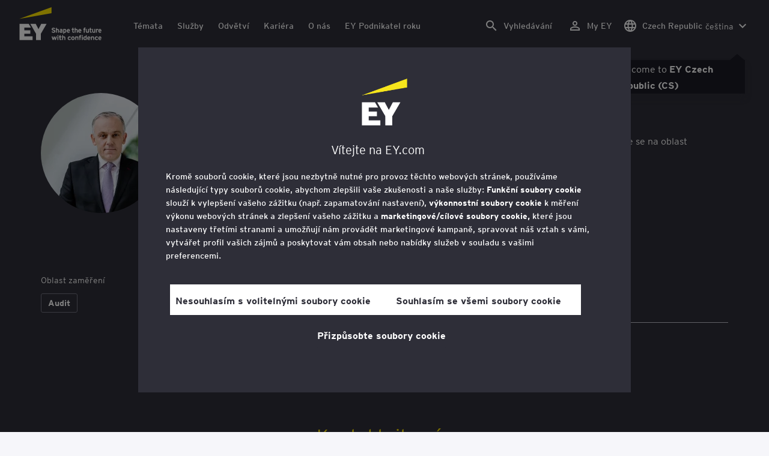

--- FILE ---
content_type: text/html;charset=utf-8
request_url: https://www.ey.com/cs_cz/people/radek-pav
body_size: 33247
content:

<!DOCTYPE html>
<html lang="cs-CZ">
  <head>
  <meta charset="UTF-8"/>
  
  <title>Radek Pav EY Česká republika, partner týmu auditu | EY - Česká republika</title>
  
  <meta name="template" content="ey-people-profile"/>
  <meta name="viewport" content="width=device-width, initial-scale=1"/>
  
  
  <script defer="defer" type="text/javascript" src="/.rum/@adobe/helix-rum-js@%5E2/dist/rum-standalone.js"></script>
<link rel="shortcut icon" type="image" href="/content/dam/ey-unified-site/icon/ey-favicon.jpg"/>

  
  


  

<script>
  window.features={
  "exampleFeature": {
    "featureId": "exampleFeature",
    "enabled": true,
    "source": "ca-config"
  }
}
</script>




  
  <meta property="og:type" content="website"/>
  <meta property="og:url" content="https://www.ey.com/cs_cz/people/radek-pav"/>
  <meta property="og:title" content="RadekPav"/>
  
  <meta property="og:image" content="https://www.ey.com/content/dam/content-fragments/ey-unified-site/ey-com/people/local/cs_cz/images/r/ey-radek-pav-meta.jpg"/>

  <meta property="twitter-title" content="RadekPav"/>
  <meta property="twitter-description"/>
  <meta name="twitter:site" content="EYNews"/>
  <meta name="twitter:card" content="summary_large_image"/>
  <meta name="twitter:image" content="https://www.ey.com/content/dam/content-fragments/ey-unified-site/ey-com/people/local/cs_cz/images/r/ey-radek-pav-meta.jpg"/>




  
  <meta class="elastic" name="author_boost"/>

  <meta class="elastic" name="topic_title_boost" content="&#34;Audit&#34;"/>


  

  <meta class="elastic" name="contributor_boost"/>

  

  
  

  
  

  
  

  
  

  

  

  

  <meta class="elastic" name="firstpublishdate" content="2026-01-19"/>
  <meta class="elastic" name="dateuser" content="T00:00:00.000Z"/>
  <meta class="elastic" name="pagedescription" content="profil, modrotisk"/>
  <meta class="elastic" name="pagesubheadline"/>
  <meta class="elastic" name="pagetitle" content="Radek Pav EY Česká republika, partner týmu auditu | EY - Česká republika"/>
  <meta class="elastic" name="pagetype" content="lite-profile"/>
  <meta class="elastic" name="aempath" content="/content/ey-unified-site/ey-com/local/cz/cs_cz/home/people/profile-blueprint"/>
  <meta class="elastic" name="aemPublishPageURL" content="https://www.ey.com/cs_cz/people/radek-pav"/>
  <meta class="elastic" name="aemparentpath" content="/content/ey-unified-site/ey-com/local/cz/cs_cz/home/people"/>
  <meta class="elastic" name="external_id" content="1aba110f-cb3f-39e6-9f5f-9a5048fc31fa"/>
  
  <meta class="elastic" name="hide_from_search" content="false"/>
  <meta class="elastic" name="series_identifier"/>

  

  

  
    <meta class="elastic" name="aempathpart" content="content"/>
  
    <meta class="elastic" name="aempathpart" content="ey-unified-site"/>
  
    <meta class="elastic" name="aempathpart" content="ey-com"/>
  
    <meta class="elastic" name="aempathpart" content="local"/>
  
    <meta class="elastic" name="aempathpart" content="cz"/>
  
    <meta class="elastic" name="aempathpart" content="cs_cz"/>
  
    <meta class="elastic" name="aempathpart" content="home"/>
  
    <meta class="elastic" name="aempathpart" content="people"/>
  
    <meta class="elastic" name="aempathpart" content="profile-blueprint"/>
  

  

  

  

  

  
    <meta class="elastic" name="topic" content="topicid:topic:audit|topiclabel:Audit"/>
  

  
    <meta class="elastic" name="topiclabel" content="Audit"/>
  

  <meta class="elastic" name="sectorlabel"/>

  

  <meta class="elastic" name="eventdescription"/>
  

  <meta class="elastic" name="eventtitle"/>
  <meta class="elastic" name="eventtype"/>

  

  

  
  

  <meta class="elastic" name="eventpromoted" content="false"/>

  

  
  

  

  

  

  
  
  
  

  
  

  

  

  

  <meta class="elastic" name="language" content="cs-CZ"/>

  

  
    <meta class="elastic" name="personfirstname" content="Radek"/>
    <meta class="elastic" name="personlastname" content="Pav"/>
    <meta class="elastic" name="personsalutation" content=" "/>
    <meta class="elastic" name="personjobtitle" content="EY Česká republika, partner týmu auditu"/>
    <meta class="elastic" name="personintrotext" content="Radek je partnerem v oddělení auditu, zodpovídá za chod kanceláře v Brně a Ostravě. Zaměřuje se na oblast telekomunikací, IT, technologií, výroby, strojírenství, leteckého průmyslu a leasingu."/>
    <meta class="elastic" name="personofficename" content="EY"/>
    <meta class="elastic" name="personofficeaddress" content="<p>Na Florenci 2116/15</p>
"/>
    <meta class="elastic" name="personofficepostcode" content="110 00"/>
    <meta class="elastic" name="personcityname" content="Praha "/>
    <meta class="elastic" name="personphone" content="+420 225 335 111"/>
    <meta class="elastic" name="personofficestatecode"/>
    <meta class="elastic" name="personofficelat" content="50.0888857"/>
    <meta class="elastic" name="personofficelong" content="14.4352864"/>
    <meta class="elastic" name="personimageurl" content="/content/dam/content-fragments/ey-unified-site/ey-com/people/local/cs_cz/images/r/ey-radek-pav-meta.jpg"/>
    <meta class="elastic" name="personurl" content="/cs_cz/people/Radek-Pav"/>
  
  <meta class="elastic" name="thumbnailurl"/>
  <meta class="elastic" name="thumbnailalt"/>
  <meta class="elastic" name="videoflag"/>
  <meta class="elastic" name="brand" content="EY"/>
  



  
    <script>
      ;(function(win, doc, style, timeout) {
      var STYLE_ID = 'at-body-style';
      function getParent() {
         return doc.getElementsByTagName('head')[0];
      }
      function addStyle(parent, id, def) {
         if (!parent) {
         return;
         }
         var style = doc.createElement('style');
         style.id = id;
         style.innerHTML = def;
         parent.appendChild(style);
      }
      function removeStyle(parent, id) {
         if (!parent) {
         return;
         }
         var style = doc.getElementById(id);
         if (!style) {
         return;
         }
         parent.removeChild(style);
      }
      addStyle(getParent(), STYLE_ID, style);
      setTimeout(function() {
         removeStyle(getParent(), STYLE_ID);
      }, timeout);
      }(window, document, "body {opacity: 0 !important}", 3000));
    </script>
  



  
    <link rel="canonical" href="https://www.ey.com/cs_cz/people/radek-pav"/>
  






  
    <script src="https://cdn.cookielaw.org/scripttemplates/otSDKStub.js" type="text/javascript" charset="UTF-8" data-domain-script="2b8fbcf2-c8f8-48b8-bf66-aa2750188925" data-document-language="true"></script>
    <script type="text/javascript">
      let cookierecheckInterval = 0;
      const cookiecheckingIterations = 15;
      const PERFORMANCE_COOKIE_CODE = "C0002";
      function OptanonWrapper() {
        const cookiePolicyElement = document.querySelectorAll(".up-cookie-policy-link");
        const cookiePolicyElement2 = document.querySelectorAll(".privacy-notice-link");
        const cookiePolicyModalElement = document.querySelector("#cookie-modal");
        const cookiePolicyPath = cookiePolicyModalElement?.getAttribute("data-cookie-policy-path");

        if (cookiePolicyPath) {
          cookiePolicyElement.forEach((item) => {
            item.setAttribute("href", cookiePolicyPath);
          });

          cookiePolicyElement2.forEach((item) => {
            item.setAttribute("href", cookiePolicyPath);
          });
        }

        if (typeof OptanonWrapperCount === "undefined" && !OneTrust.IsAlertBoxClosed()) {
          otInitialDelete();
        } else {
          pageInitialDelete();
        }

        function otInitialDelete() {
          OptanonWrapperCount = "";
          const consentInitialDeleteEvent = new CustomEvent("onetrust-initial-delete");
          window.dispatchEvent(consentInitialDeleteEvent);
        }

        function pageInitialDelete() {
          const onetrustAcceptedCookies = OptanonActiveGroups.split(",").filter((e) => e != "");
          const consentInitialDeleteEvent = new CustomEvent("onetrust-reload-cookie-check", {
            detail: onetrustAcceptedCookies,
          });
          window.dispatchEvent(consentInitialDeleteEvent);
        }

        OneTrust.OnConsentChanged(function (event) {
          const consentChangedEvent = new CustomEvent("onetrust-consent-changed", {
            detail: event.detail,
          });
          window.dispatchEvent(consentChangedEvent);
          if (OnetrustActiveGroups.includes(PERFORMANCE_COOKIE_CODE)) {
            adobe.optIn.approveAll();
            _satellite.track("OneTrust_Acceptance");
          }
        });

        document.querySelectorAll("iframe").forEach((el) => {
          el.onload = () => OptanonWrapper();
        });
      }

      window.addEventListener(
        "modal-ot-cookie-validation",
        () => {
          OptanonWrapper();
        },
        false,
      );

      function listenCookieChange(callback, interval = 2000) {
        let lastCookie = document.cookie;
        const intervalCookie = setInterval(() => {
          let cookie = document.cookie;
          cookierecheckInterval++;
          if (cookierecheckInterval > cookiecheckingIterations) {
            clearInterval(intervalCookie);
          }
          if ((cookie !== lastCookie) || cookierecheckInterval === 1) {
            try {
              callback({ oldValue: lastCookie, newValue: cookie });
            } finally {
              lastCookie = cookie;
            }
          }
        }, interval);
      }

      //delaying cookie deletion to avoid interference with other rendering
      window.addEventListener("load", () => {
        window.setTimeout(() => {
          listenCookieChange(({ oldValue, newValue }) => {
            OptanonWrapper();
          }, 2000);
        }, 2000)
      });

    </script>
  


  <script>
    // Define dataLayer and the gtag function.
window.dataLayer = window.dataLayer || [];
function gtag(){dataLayer.push(arguments);}

// Set default consent to 'denied'
gtag('consent', 'default', {
  'ad_storage': 'denied',
  'ad_user_data': 'denied',
  'ad_personalization': 'denied',
  'analytics_storage': 'denied'})
  </script>



  
    
  



  

    <script>
      var digitaldata = {"component":{"link":{},"navigation":{}},"onclick":{},"pageURL":{},"page":{"country":"cz","applicationType":"Y","language":"cs-CZ","pageName":"Radek Pav - EY Česká republika, partner týmu auditu","copyrightExpires":"19 Jan 2026","solution":"","primaryBuyerFocus":"","keyword":"","eYApplication":"EY.com","createdUser":"","eYArea":"","eYCountryTerritory":"","eYRegion":"","format":[],"firstPublishUser":"","lifecycleCountdown":[],"journeyID":"","eventIdentifier":"Page Viewed:Radek Pav - EY Česká republika, partner týmu auditu","articleContributors":"","pageLocale":"cs-CZ","eYProduct":"EY.com","lastPublishUser":"","topic":"","reviewStatus":[],"creatorTool":[],"description":"profil, modrotisk","liveCopyReference":"/content/ey-unified-site/ey-com/local/cz/localisation/cs/home/people/profile-blueprint","buyerGroupAudience":"","pageOrigin":"Global","engPageName":"content:ey-unified-site:ey-com:local:cz:cs_cz:home:people:radek-pav","articlePublishDate":"","environment":"$[env:AUP_ANALYTICS_ENV]","createdDate":"","service":"","firstPublishDate":"","clientLifecycleIntent":[],"userFacingDate":"","articleAuthor":""},"video":{},"user":{},"onload":{}};

      function checkOneTrustAndLoadAdobe() {
          if (typeof OnetrustActiveGroups !== "undefined") {
              var adobeScript = document.createElement('script');
              adobeScript.type = 'text/javascript';
              adobeScript.src = 'https://assets.adobedtm.com/476538bf0bae/da9b80fab950/launch-59ae0fcb4393.min.js';
              document.head.appendChild(adobeScript);
          } else {
              setTimeout(checkOneTrustAndLoadAdobe, 100); // Retry until OneTrust is available
          }
      }

      if (!window.location.hostname.startsWith("author-")) {
        checkOneTrustAndLoadAdobe();
      }
    </script>

  




  <link rel="stylesheet" href="/etc.clientlibs/ey-unified-site/clientlibs/clientlib-base.lc-d94fc4c4cab90508ac2c52434e245194-lc.min.css" type="text/css">
<script defer src="/etc.clientlibs/core/wcm/components/commons/site/clientlibs/container.lc-0a6aff292f5cc42142779cde92054524-lc.min.js"></script>
<script defer src="/etc.clientlibs/ey-unified-site/clientlibs/clientlib-base.lc-575fc2408067eeaec518b37ac1e6df39-lc.min.js"></script>





  <script defer src="/etc.clientlibs/ey-unified-site/clientlibs/clientlib-webpack-runtime.lc-6af983c5a23481e8c7e09288fc88aa09-lc.min.js"></script>









  




  <link rel="stylesheet" href="/etc.clientlibs/ey-unified-site/clientlibs/clientlib-webpack-components.lc-b9bfbc2c56773ef1bd08a1130c2f725c-lc.min.css" type="text/css">
<script defer src="/etc.clientlibs/ey-unified-site/clientlibs/clientlib-webpack-components.lc-e0a80c712b308e72bdcd58b5dadab76f-lc.min.js"></script>



<!-- Webpack Default light -->

  <link rel="stylesheet" href="/etc.clientlibs/ey-unified-site/clientlibs/clientlib-webpack-default-light.lc-6c7711665e7beb70454ca7822d3a77cf-lc.min.css" type="text/css">
<script defer src="/etc.clientlibs/ey-unified-site/clientlibs/clientlib-webpack-default-light.lc-da5709a9c3a3894f9f09bb025a87788c-lc.min.js"></script>



  
    
    

    

    
    <script src="/etc.clientlibs/clientlibs/granite/jquery.lc-7842899024219bcbdb5e72c946870b79-lc.min.js"></script>
<script src="/etc.clientlibs/clientlibs/granite/utils.lc-e7bf340a353e643d198b25d0c8ccce47-lc.min.js"></script>
<script src="/etc.clientlibs/clientlibs/granite/jquery/granite.lc-543d214c88dfa6f4a3233b630c82d875-lc.min.js"></script>
<script src="/etc.clientlibs/foundation/clientlibs/jquery.lc-dd9b395c741ce2784096e26619e14910-lc.min.js"></script>


    
    
    
    <script async src="/etc.clientlibs/core/wcm/components/commons/datalayer/v2/clientlibs/core.wcm.components.commons.datalayer.v2.lc-1e0136bad0acfb78be509234578e44f9-lc.min.js"></script>


    
    <script async src="/etc.clientlibs/core/wcm/components/commons/datalayer/acdl/core.wcm.components.commons.datalayer.acdl.lc-bf921af342fd2c40139671dbf0920a1f-lc.min.js"></script>



  
  

  
    
    
  
  <!--theme-none: ;--/* The css values of '--theme-' like '
    --theme-white: initial' are use for handling rare cases when component needs to know on which theme is it but not follows it */-->
  <style>
    :root {
      --theme-none: initial;
      --theme-white: ;
      --theme-light-grey: ;
      --theme-mid-grey: ;
      --theme-dark: ;
      --theme-dark-accented: ;
      --theme-accented: ;
      --theme-confident-black: ;
      --theme-confident-black-accented: ;
    }

    .cmp-container--theme-white,
    .up-carousel--slide-theme-white .swiper-slide,
    .cmp-container--theme-white > .hero-identity {
      --theme-none: ;
      --theme-white: initial;
      --theme-light-grey: ;
      --theme-mid-grey: ;
      --theme-dark: ;
      --theme-dark-accented: ;
      --theme-accented: ;
      --theme-confident-black: ;
      --theme-confident-black-accented: ;

      --color: #2e2e38;
      --background-color: #ffffff;
      --hover-background-color: #ffffff;
      --border-color: #c4c4cd;
      --neutral-color: #2e2e38;
      --accent-color: #ffe600;
      --padded-background-color: #eaeaf2;
      --padded-hover-background-color: #eaeaf2;
      /* Unnamed until variables */
      --temp-1: #747480;
      --temp-2: #eaeaf2;
      --temp-3: #2e2e38;
      --temp-4: #c4c4cd;
    }

    .cmp-container--theme-light-grey,
    .up-carousel--slide-theme-light-grey .swiper-slide,
    .cmp-container--theme-light-grey > .hero-identity {
      --theme-none: ;
      --theme-white: ;
      --theme-light-grey: initial;
      --theme-mid-grey: ;
      --theme-dark: ;
      --theme-dark-accented: ;
      --theme-accented: ;
      --theme-confident-black: ;
      --theme-confident-black-accented: ;

      --color: #2e2e38;
      --background-color: #eaeaf2;
      --hover-background-color: #eaeaf2;
      --border-color: #c4c4cd;
      --neutral-color: #2e2e38;
      --accent-color: #ffe600;
      --padded-background-color: #ffffff;
      --padded-hover-background-color: #ffffff;
      /* Unnamed until variables */
      --temp-1: #747480;
      --temp-2: #747480;
      --temp-3: #ffffff;
      --temp-4: #c4c4cd;
    }

    .cmp-container--theme-mid-grey,
    .up-carousel--slide-theme-mid-grey .swiper-slide,
    .cmp-container--theme-mid-grey > .hero-identity {
      --theme-none: ;
      --theme-white: ;
      --theme-light-grey: ;
      --theme-mid-grey: initial;
      --theme-dark: ;
      --theme-dark-accented: ;
      --theme-accented: ;
      --theme-confident-black: ;
      --theme-confident-black-accented: ;

      --color: #2e2e38;
      --background-color: #f6f6fa;
      --hover-background-color: #f6f6fa;
      --border-color: #2e2e38;
      --neutral-color: #2e2e38;
      --accent-color: #ffe600;
      --padded-background-color: #ffffff;
      --padded-hover-background-color: #ffffff;
      /* Unnamed until variables */
      --temp-1: #747480;
      --temp-2: #747480;
      --temp-3: #ffffff;
      --temp-4: #c4c4cd;
    }

    /* Proposed to be dropped */
    .cmp-container--theme-dark,
    .up-carousel--slide-theme-dark .swiper-slide,
    .cmp-container--theme-dark > .hero-identity {
      --theme-none: ;
      --theme-white: ;
      --theme-light-grey: ;
      --theme-mid-grey: ;
      --theme-dark: initial;
      --theme-dark-accented: ;
      --theme-accented: ;
      --theme-confident-black: ;
      --theme-confident-black-accented: ;

      --color: #ffffff;
      --background-color: #2e2e38;
      --hover-background-color: #2e2e38;
      --border-color: #ffffff;
      --neutral-color: #ffffff;
      --accent-color: #ffe600;
      --padded-background-color: #ffffff;
      --padded-hover-background-color: #ffffff;
      /* Unnamed until variables */
      --temp-1: #747480;
      --temp-2: #747480;
      --temp-3: #ffffff;
      --temp-4: #747480;
    }

    .cmp-container--theme-dark-accented,
    .up-carousel--slide-theme-dark-accented .swiper-slide,
    .cmp-container--theme-dark-accented > .hero-identity {
      --theme-none: ;
      --theme-white: ;
      --theme-light-grey: ;
      --theme-mid-grey: ;
      --theme-dark: ;
      --theme-dark-accented: initial;
      --theme-accented: ;
      --theme-confident-black: ;
      --theme-confident-black-accented: ;

      --color: #ffffff;
      --background-color: #2e2e38;
      --hover-background-color: #2e2e38;
      --border-color: #ffffff;
      --neutral-color: #ffe600;
      --accent-color: #ffe600;
      --padded-background-color: #ffffff;
      --padded-hover-background-color: #ffffff;
      /* Unnamed until variables */
      --temp-1: #747480;
      --temp-2: #747480;
      --temp-3: #ffffff;
      --temp-4: #747480;
    }

    .cmp-container--theme-accented,
    .up-carousel--slide-theme-accented .swiper-slide,
    .cmp-container--theme-accented > .hero-identity {
      --theme-none: ;
      --theme-white: ;
      --theme-light-grey: ;
      --theme-mid-grey: ;
      --theme-dark: ;
      --theme-dark-accented: ;
      --theme-accented: initial;
      --theme-confident-black: ;
      --theme-confident-black-accented: ;

      --color: #2e2e38;
      --background-color: #ffe600;
      --hover-background-color: #ffe600;
      --border-color: #2e2e38;
      --neutral-color: #2e2e38;
      --accent-color: #2e2e38;
      --padded-background-color: #ffffff;
      --padded-hover-background-color: #ffffff;
      /* Unnamed until variables */
      --temp-1: #747480;
      --temp-2: #2e2e38;
      --temp-3: #ffffff;
      --temp-4: #747480;
    }

    .cmp-container--theme-confident-black,
    .up-carousel--slide-theme-confident-black .swiper-slide,
    .cmp-container--theme-confident-black > .hero-identity {
      --theme-none: ;
      --theme-white: ;
      --theme-light-grey: ;
      --theme-mid-grey: ;
      --theme-dark: ;
      --theme-dark-accented: ;
      --theme-accented: ;
      --theme-confident-black: initial;
      --theme-confident-black-accented: ;

      --color: #ffffff;
      --background-color: #1a1a24;
      --hover-background-color: #1a1a24;
      --border-color: #ffffff;
      --neutral-color: #ffffff;
      --accent-color: #ffe600;
      --padded-background-color: #ffffff;
      --padded-hover-background-color: #ffffff;
      /* Unnamed until variables */
      --temp-1: #747480;
      --temp-2: #747480;
      --temp-3: #ffffff;
      --temp-4: #747480;
    }

    .cmp-container--theme-confident-black-accented,
    .up-carousel--slide-theme-confident-black-accented .swiper-slide,
    .cmp-container--theme-confident-black-accented > .hero-identity {
      --theme-none: ;
      --theme-white: ;
      --theme-light-grey: ;
      --theme-mid-grey: ;
      --theme-dark: ;
      --theme-dark-accented: ;
      --theme-accented: ;
      --theme-confident-black: ;
      --theme-confident-black-accented: initial;

      --color: #ffffff;
      --background-color: #1a1a24;
      --hover-background-color: #1a1a24;
      --border-color: #ffffff;
      --neutral-color: #ffe600;
      --accent-color: #ffe600;
      --padded-background-color: #ffffff;
      --padded-hover-background-color: #ffffff;
      /* Unnamed until variables */
      --temp-1: #747480;
      --temp-2: #747480;
      --temp-3: #ffffff;
      --temp-4: #747480;
    }
  </style>

    
    
  
</head>
  
  
  
  <body class="page-v2 page basicpage page--ey" id="page-788ce7d8e1" data-cmp-data-layer-enabled data-progress-bar-enabled="false" data-dateformat="dd MMM yyyy" data-eventdatefirstelement="dd" data-eventdatesecondelement="MMM yyyy" data-eventdatevariant="bigFirstElement">
    <script>
      window.adobeDataLayer = window.adobeDataLayer || [];
      adobeDataLayer.push({
        page: JSON.parse("{\x22page\u002D788ce7d8e1\x22:{\x22@type\x22:\x22core\/wcm\/extensions\/amp\/components\/page\/v1\/page\x22,\x22repo:modifyDate\x22:\x222024\u002D08\u002D24T04:00:29Z\x22,\x22dc:title\x22:\x22Radek Pav \u002D EY Česká republika, partner týmu auditu\x22,\x22dc:description\x22:\x22profil, modrotisk\x22,\x22xdm:template\x22:\x22\/conf\/ey\u002Dunified\u002Dsite\/settings\/wcm\/templates\/ey\u002Dpeople\u002Dprofile\x22,\x22xdm:language\x22:\x22cs\u002DCZ\x22,\x22xdm:tags\x22:[],\x22repo:path\x22:\x22\/content\/ey\u002Dunified\u002Dsite\/ey\u002Dcom\/local\/cz\/cs_cz\/home\/people\/profile\u002Dblueprint.html\x22}}"),
        event: "cmp:show",
        eventInfo: {
          path: 'page.page\u002D788ce7d8e1',
        },
      });
    </script>
    
      
    
    
      




      
<div class="root container responsivegrid">

    
    <div id="container-6586ce4461" class="cmp-container">
        


<div class="aem-Grid aem-Grid--12 aem-Grid--default--12 ">
    
    <div class="experiencefragment aem-GridColumn aem-GridColumn--default--12">
<div id="header" class="cmp-experiencefragment cmp-experiencefragment--header" data-elastic-exclude>


    
    
    
    <div id="container-e1446549ac" class="cmp-container">
        
        <div class="container responsivegrid">

    
    
    
    <div id="unified-header" class="cmp-container">
        
        <div class="container responsivegrid">

    
    
    
    <div id="logo-container" class="cmp-container">
        
        <div class="main-navigation-logo"><div id="main-navigation-logo-6b32a3742399" data-analytics-category="Top Navigation" class="cmp-logo up-navigation-translation-labels" data-translation-open-navigation-menu="Open navigation menu" data-translation-close-navigation-menu="Close navigation menu" data-translation-open-country-language-switcher="Open country language switcher" data-translation-close-country-language-switcher="Close country language switcher" data-translation-open-search="Open Search" data-translation-close-search="Close Search" data-translation-see-all="Zobrazit více" data-translation-close="Close" data-translation-back="Back" data-translation-skip-to-content="Skip to content" data-translation-my-ey="My EY">

  <a class="cmp-logo__link" data-analytics-link-click data-analytics-label="Logo" href="https://www.ey.com/cs_cz" title="EY Logo">

    <span class="sr-only">EY Logo</span>
    
    
      
      
      	
  <?xml version="1.0" encoding="UTF-8"?>
<svg id="a" data-name="Artwork" xmlns="http://www.w3.org/2000/svg" height="402.22" class="cmp-logo__image" xmlns:xlink="http://www.w3.org/1999/xlink" viewBox="0 0 1000.5 402.22">
  <defs>
    <style>
 
    </style>
    <clipPath id="ey-logo-first-line">
      <rect class="d" x="392.42" y="248.61" width="607.58" height="78.66"/>
    </clipPath>
    <clipPath id="ey-logo-second-line">
      <rect class="d" x="392.42" y="334.54" width="607.58" height="66.72"/>
    </clipPath>
  </defs>
  <polygon class="g" points="267.91 202.77 234.19 267.54 200.56 202.77 134.74 202.77 204.09 322.86 204.09 401.26 263.44 401.26 263.44 322.86 332.89 202.77 267.91 202.77"/>
  <polygon class="f" points="392.42 0 0 143.22 392.42 73.9 392.42 0"/>
  <polygon class="g" points="3.43 401.26 162.23 401.26 162.23 355.61 62.96 355.61 62.96 322.86 134.74 322.86 134.74 281.18 62.96 281.18 62.96 248.42 142.37 248.42 116.02 202.77 3.43 202.77 3.43 401.26"/>
  <g clip-path="url(#ey-logo-second-line)" id="ey-logo-text-second-line">
    <path class="g" d="M865.51,378.72c0,1.43-.1,3.23-.19,3.9h-27.2c.48,6.28,4.76,8.85,9.61,8.85,2.85,0,5.52-.86,7.8-3.14l7.99,6.75c-4.18,5.23-10.56,7.13-16.26,7.13-13.13,0-20.64-10.08-20.64-23.3,0-14.36,8.85-23.49,19.88-23.49,11.79,0,19.02,10.37,19.02,23.3ZM838.31,373.87h15.98c-.38-5.04-3.61-8.47-8.18-8.47-5.42,0-7.51,4.76-7.8,8.47Z"/>
    <path class="g" d="M1000,378.72c0,1.43-.1,3.23-.19,3.9h-27.2c.48,6.28,4.76,8.85,9.61,8.85,2.85,0,5.52-.86,7.8-3.14l7.99,6.75c-4.18,5.23-10.56,7.13-16.26,7.13-13.13,0-20.64-10.08-20.64-23.3,0-14.36,8.85-23.49,19.88-23.49,11.79,0,19.02,10.37,19.02,23.3ZM972.8,373.87h15.98c-.38-5.04-3.61-8.47-8.18-8.47-5.42,0-7.51,4.76-7.8,8.47Z"/>
    <path class="g" d="M950.16,385.29l7.42,7.04c-3.8,4.85-9.04,9.89-17.88,9.89-12.27,0-21.31-9.8-21.31-23.3,0-12.36,7.51-23.49,21.5-23.49,7.99,0,13.51,3.61,17.6,9.7l-7.61,7.7c-2.66-3.52-5.52-6.28-10.08-6.28-6.18,0-9.42,5.23-9.42,12.17,0,6.47,2.85,12.27,9.51,12.27,4.09,0,7.51-2.19,10.27-5.71Z"/>
    <path class="g" d="M911.54,401.26h-11.6v-24.44c0-6.28-1.43-10.46-7.7-10.46-5.9,0-7.8,3.52-7.8,10.18v24.73h-11.6v-44.89h11.6v3.04c2.38-2.38,5.9-3.99,10.94-3.99,12.17,0,16.17,9.42,16.17,20.45v25.4Z"/>
    <path class="g" d="M766.4,352.47c3.71,0,6.66-2.95,6.66-6.66s-2.95-6.66-6.66-6.66-6.66,2.95-6.66,6.66,2.95,6.66,6.66,6.66Z"/>
    <path class="g" d="M469.84,352.47c3.71,0,6.66-2.95,6.66-6.66s-2.95-6.66-6.66-6.66-6.66,2.95-6.66,6.66,2.95,6.66,6.66,6.66Z"/>
    <path class="g" d="M808.06,387.38v-17.12c-2.47-2.66-4.85-3.9-8.08-3.9-6.75,0-8.37,5.33-8.37,11.7,0,7.23,2.09,13.22,8.66,13.22,3.23,0,5.52-1.43,7.8-3.9ZM819.67,401.26h-11.6v-2.95c-3.8,2.76-6.09,3.9-10.18,3.9-12.94,0-18.45-11.22-18.45-23.78,0-13.6,6.47-23.02,18.17-23.02,3.9,0,7.61,1.05,10.46,3.61v-14.36l11.6-5.8v62.39Z"/>
    <rect class="g" x="760.51" y="356.37" width="11.6" height="44.89"/>
    <path class="g" d="M753.75,340.39v9.32c-1.71-.57-3.99-.86-5.71-.86-3.33,0-4.85,1.05-4.85,3.9v3.61h9.61v10.84h-9.61v34.05h-11.6v-34.05h-6.28v-10.84h6.28v-5.42c0-8.37,5.23-11.79,13.7-11.79,2.47,0,6.09.29,8.47,1.24Z"/>
    <path class="g" d="M719.61,401.26h-11.6v-24.44c0-6.28-1.43-10.46-7.7-10.46-5.9,0-7.8,3.52-7.8,10.18v24.73h-11.6v-44.89h11.6v3.04c2.38-2.38,5.9-3.99,10.94-3.99,12.17,0,16.17,9.42,16.17,20.45v25.4Z"/>
    <path class="g" d="M652.93,355.42c-12.94,0-21.02,10.18-21.02,23.4,0,13.89,8.85,23.4,21.02,23.4s21.02-9.51,21.02-23.4-8.08-23.4-21.02-23.4ZM652.93,390.99c-7.42,0-9.04-7.13-9.04-12.17,0-6.94,2.85-12.27,9.04-12.27s9.04,5.33,9.04,12.27c0,5.04-1.62,12.17-9.04,12.17Z"/>
    <path class="g" d="M620.69,385.29l7.42,7.04c-3.8,4.85-9.04,9.89-17.88,9.89-12.27,0-21.31-9.8-21.31-23.3,0-12.36,7.51-23.49,21.5-23.49,7.99,0,13.51,3.61,17.6,9.7l-7.61,7.7c-2.66-3.52-5.52-6.28-10.08-6.28-6.18,0-9.42,5.23-9.42,12.17,0,6.47,2.85,12.27,9.51,12.27,4.09,0,7.51-2.19,10.27-5.71Z"/>
    <path class="g" d="M560.67,401.26h-11.6v-24.44c0-6.28-1.43-10.46-7.7-10.46-5.9,0-7.89,3.52-7.89,10.18v24.73h-11.6v-56.59l11.6-5.8v20.54c2.19-2.66,6.75-3.99,11.22-3.99,11.79,0,15.98,9.32,15.98,20.45v25.4Z"/>
    <path class="g" d="M514.73,387.76l-1.71,11.7c-2.38,1.9-8.08,2.76-11.13,2.76-7.04,0-12.08-5.61-12.08-13.41v-21.59h-7.8v-10.84h7.8v-11.7l11.6-5.8v17.5h13.13v10.84h-13.13v18.45c0,4.09,1.52,5.42,4.28,5.42s7.04-1.43,9.04-3.33Z"/>
    <rect class="g" x="464.04" y="356.37" width="11.6" height="44.89"/>
    <polygon class="g" points="457.95 356.37 443.78 401.26 433.13 401.26 425.52 373.97 417.81 401.26 407.16 401.26 393.08 356.37 406.02 356.37 412.77 382.43 420.38 356.37 430.94 356.37 438.55 382.43 445.4 356.37 457.95 356.37"/>
  </g>
  <g clip-path="url(#ey-logo-first-line)" id="ey-logo-text-first-line">
    <path class="g" d="M846.68,310.72h-11.03v-3.14c-2.47,2.76-6.47,4.09-10.46,4.09-11.6,0-15.98-8.37-15.98-20.45v-25.4h11.22v24.44c0,6.09,1.24,10.65,7.51,10.65s7.51-4.76,7.51-10.27v-24.82h11.22v44.89Z"/>
    <path class="g" d="M881.68,297.59l-1.62,11.41c-2.28,1.81-6.47,2.66-9.23,2.66-6.85,0-12.17-5.14-12.17-13.32v-21.78h-6.47v-10.75h6.47v-11.7l11.22-5.71v17.41h10.65v10.75h-10.65v18.83c0,3.9,1.62,5.33,4.38,5.33s5.61-1.43,7.42-3.14Z"/>
    <path class="g" d="M711.24,310.72h-11.22v-24.44c0-6.09-1.33-10.56-7.61-10.56s-7.7,4.09-7.7,10.27v24.73h-11.22v-56.59l11.22-5.71v20.54c2.47-2.47,5.52-4.09,10.56-4.09,11.89,0,15.98,9.13,15.98,20.54v25.3Z"/>
    <path class="g" d="M1000,288.17c0,1.43-.1,3.23-.19,3.9h-27.2c.48,6.28,4.76,8.85,9.61,8.85,2.85,0,5.52-.86,7.8-3.14l7.99,6.75c-4.18,5.23-10.56,7.13-16.26,7.13-13.13,0-20.64-10.08-20.64-23.3,0-14.36,8.85-23.49,19.88-23.49,11.79,0,19.02,10.37,19.02,23.3ZM972.8,283.32h15.98c-.38-5.04-3.61-8.47-8.18-8.47-5.42,0-7.51,4.76-7.8,8.47Z"/>
    <path class="g" d="M924.39,310.72h-11.03v-3.14c-2.47,2.76-6.47,4.09-10.46,4.09-11.6,0-15.98-8.37-15.98-20.45v-25.4h11.22v24.44c0,6.09,1.24,10.65,7.51,10.65s7.51-4.76,7.51-10.27v-24.82h11.22v44.89Z"/>
    <path class="g" d="M755.85,288.17c0,1.43-.1,3.23-.19,3.9h-27.2c.48,6.28,4.76,8.85,9.61,8.85,2.85,0,5.52-.86,7.8-3.14l7.99,6.75c-4.18,5.23-10.56,7.13-16.26,7.13-13.13,0-20.64-10.08-20.64-23.3,0-14.36,8.85-23.49,19.88-23.49,11.79,0,19.02,10.37,19.02,23.3ZM728.64,283.32h15.98c-.38-5.04-3.61-8.47-8.18-8.47-5.42,0-7.51,4.76-7.8,8.47Z"/>
    <path class="g" d="M806.35,249.94v9.23c-2.57-.67-4.28-.95-5.8-.95-3.99,0-4.85,1.43-4.85,3.71v3.9h7.61v10.84h-7.61v34.05h-11.22v-34.05h-5.52v-10.84h5.52v-5.42c0-7.8,4.09-11.79,13.6-11.79,3.04,0,5.52.57,8.27,1.33Z"/>
    <path class="g" d="M668.34,297.59l-1.62,11.41c-2.28,1.81-6.28,2.66-9.04,2.66-6.85,0-12.17-5.14-12.17-13.32v-21.78h-7.8v-10.75h7.8v-11.7l11.22-5.71v17.41h10.46v10.75h-10.46v18.83c0,3.9,1.62,5.33,4.38,5.33s5.42-1.43,7.23-3.14Z"/>
    <path class="g" d="M616.12,288.17c0,1.43-.1,3.23-.19,3.9h-26.25c.48,6.28,4.85,8.85,9.7,8.85,2.85,0,5.42-.86,7.7-3.14l7.99,6.75c-3.71,4.95-10.46,7.13-16.45,7.13-12.84,0-20.45-10.08-20.45-23.21s8.27-23.59,19.97-23.59c12.55,0,17.98,11.41,17.98,23.3ZM589.87,283.32h15.98c-.48-5.04-3.42-8.47-8.27-8.47-5.14,0-7.42,4.76-7.7,8.47Z"/>
    <path class="g" d="M572.85,288.37c0,11.51-4.76,23.3-17.5,23.3-4.95,0-7.99-1.81-9.99-3.71v13.7l-11.22,5.61v-61.44h11.22v3.04c2.95-2.66,5.99-3.99,10.18-3.99,12.08,0,17.31,11.41,17.31,23.49ZM561.24,288.94c0-6.56-1.71-13.22-8.47-13.22-3.14,0-5.61,1.43-7.42,3.99v17.12c1.81,2.57,4.85,4.09,8.08,4.09,6.28,0,7.8-5.71,7.8-11.98Z"/>
    <path class="g" d="M526.34,310.72h-11.22v-3.14c-2.66,2.66-6.09,4.09-10.46,4.09-8.85,0-15.79-5.71-15.79-15.6s6.75-15.12,17.5-15.12c2.85,0,5.8.38,8.75,1.81v-2.38c0-4.18-2.76-5.9-7.7-5.9-3.52,0-6.85.86-10.37,2.95l-4.47-7.99c4.85-3.04,9.51-4.57,15.5-4.57,11.32,0,18.26,5.52,18.26,15.69v30.15ZM515.11,297.59v-5.71c-2.28-1.43-5.23-1.9-7.51-1.9-4.95,0-7.32,2.19-7.32,5.8,0,3.42,2.19,6.18,6.37,6.18,2.19,0,5.99-.76,8.47-4.38Z"/>
    <path class="g" d="M482.68,310.72h-11.22v-24.44c0-6.09-1.33-10.56-7.61-10.56s-7.7,4.09-7.7,10.27v24.73h-11.22v-56.59l11.22-5.71v20.54c2.47-2.47,5.52-4.09,10.56-4.09,11.89,0,15.98,9.13,15.98,20.54v25.3Z"/>
    <path class="g" d="M438.74,292.74c0,13.51-10.27,18.93-22.45,18.93-8.75,0-18.45-2.76-23.87-10.75l8.37-7.42c3.9,4.66,9.51,6.85,15.22,6.85,6.75,0,10.65-3.04,10.65-7.32,0-1.71-.67-3.42-3.52-4.85-2.09-1.05-4.66-1.71-9.7-2.95-3.14-.76-9.61-2.28-13.6-5.52-3.99-3.23-5.14-7.89-5.14-11.98,0-12.65,10.84-17.79,21.5-17.79,9.23,0,15.88,3.8,21.21,9.23l-8.37,8.18c-3.9-3.9-7.7-6.09-13.6-6.09-5.04,0-8.75,1.62-8.75,5.8,0,1.81.67,3.04,2.47,4.09,2.09,1.14,5.04,2,9.61,3.14,5.42,1.43,10.46,2.66,14.55,5.99,3.61,2.95,5.42,6.85,5.42,12.46Z"/>
    <path class="g" d="M961.57,267.92l-4.58,11.22c-1.71-1.62-3.71-2.76-6.47-2.76-5.33,0-6.65,4.47-6.65,9.89v24.44h-11.22v-44.89h11.22v3.14c2.57-2.57,5.8-4.09,9.42-4.09,3.14,0,5.9.95,8.27,3.04Z"/>
  </g>
</svg>
  
    <style>
           .d, .e {
        fill: none;
      }

      .d, .f, .g {
        stroke-width: 0px;
      }

      .e {
        stroke: #fff;
        stroke-miterlimit: 10;
      }

      .f {
        fill: #ffe600;
      }

      .h {
        clip-path: url(#b);
      }

      .i {
        clip-path: url(#c);
      }

      .g {
        fill: #fff;
      }

.cmp-logo__image {
        fill: white;
        transition: all 0.3s ease-out;
      }
      #logo-container .slideIn {
        transition: width 0.3s ease-in-out;
        width: 100;
      }
      #logo-container .slideOut {
        transition: width 0.3s ease-in-out;
        width: 0;
      }
    </style>
  
  
    <script>
      class EYLogoAnimation {
            constructor(ele) {
              this.element = ele;
              this.firstLine = this.element.querySelector(
                "#ey-logo-first-line rect"
              );
              this.secondLine = this.element.querySelector(
                "#ey-logo-second-line rect"
              );
              if (this.firstLine && this.secondLine) {
                this.bindEvents();
                this.animation(false);
              }
            }

            animation(scrollBool) {
              if (scrollBool) {
                if (window.scrollY == 0) {
                  this.firstLine.setAttribute("class", "slideIn");
                  this.secondLine.setAttribute("class", "slideIn");
                }
                if (window.scrollY !== 0) {
                  this.firstLine.setAttribute("class", "slideOut");
                  this.secondLine.setAttribute("class", "slideOut");
                }
              }
            }

            bindEvents() {
              window.addEventListener("scroll", () => {
                this.animation(true);
              });
            }
          }

          document.addEventListener("DOMContentLoaded", () => {
            document
              .querySelectorAll(".cmp-logo__image")
              .forEach((eysvglogo) => {
                new EYLogoAnimation(eysvglogo);
              });
          });
    </script>
  

        
      
    
  </a>
</div>

    

</div>

        
    </div>

</div>
<div class="container responsivegrid">

    
    
    
    <div id="sitenav-top" class="cmp-container">
        
        <div class="navigation">
<nav id="navigation-737eb5b084" class="cmp-navigation" itemscope itemtype="http://schema.org/SiteNavigationElement" data-cmp-data-layer="{&#34;navigation-737eb5b084&#34;:{&#34;@type&#34;:&#34;ey-unified-site/components/navigation&#34;,&#34;repo:modifyDate&#34;:&#34;2024-09-26T09:03:44Z&#34;}}">
    <ul class="cmp-navigation__group">
        
    <li class="cmp-navigation__item cmp-navigation__item--level-0" data-cmp-data-layer="{&#34;navigation-737eb5b084-item-3f7697ee11&#34;:{&#34;@type&#34;:&#34;ey-unified-site/components/navigation/item&#34;,&#34;repo:modifyDate&#34;:&#34;2024-07-29T11:16:43Z&#34;,&#34;dc:title&#34;:&#34;Témata&#34;,&#34;xdm:linkURL&#34;:&#34;/cs_cz/insights&#34;}}">
        
    <a href="/cs_cz/insights" data-cmp-clickable class="cmp-navigation__item-link">Témata</a>

        
    <ul class="cmp-navigation__group">
        
    <li class="cmp-navigation__item cmp-navigation__item--level-1" data-cmp-data-layer="{&#34;navigation-737eb5b084-item-c976ffc87c&#34;:{&#34;@type&#34;:&#34;ey-unified-site/components/navigation/item&#34;,&#34;repo:modifyDate&#34;:&#34;2024-08-02T09:55:55Z&#34;,&#34;dc:title&#34;:&#34;IT a technologie&#34;,&#34;xdm:linkURL&#34;:&#34;/cs_cz/services/technology&#34;}}">
        
    <a href="/cs_cz/services/technology" data-cmp-clickable class="cmp-navigation__item-link">IT a technologie</a>

        
    </li>

    
        
    <li class="cmp-navigation__item cmp-navigation__item--level-1" data-cmp-data-layer="{&#34;navigation-737eb5b084-item-cc5e9877b0&#34;:{&#34;@type&#34;:&#34;ey-unified-site/components/navigation/item&#34;,&#34;repo:modifyDate&#34;:&#34;2024-08-02T09:57:01Z&#34;,&#34;dc:title&#34;:&#34;Udržitelnost a ESG agenda&#34;,&#34;xdm:linkURL&#34;:&#34;/cs_cz/services/sustainability&#34;}}">
        
    <a href="/cs_cz/services/sustainability" data-cmp-clickable class="cmp-navigation__item-link">Udržitelnost a ESG agenda</a>

        
    </li>

    
        
    <li class="cmp-navigation__item cmp-navigation__item--level-1" data-cmp-data-layer="{&#34;navigation-737eb5b084-item-b6a66f32c9&#34;:{&#34;@type&#34;:&#34;ey-unified-site/components/navigation/item&#34;,&#34;repo:modifyDate&#34;:&#34;2024-08-02T10:05:39Z&#34;,&#34;dc:title&#34;:&#34;Energetika&#34;,&#34;xdm:linkURL&#34;:&#34;/cs_cz/industries/energy-resources&#34;}}">
        
    <a href="/cs_cz/industries/energy-resources" data-cmp-clickable class="cmp-navigation__item-link">Energetika</a>

        
    </li>

    
        
    <li class="cmp-navigation__item cmp-navigation__item--level-1" data-cmp-data-layer="{&#34;navigation-737eb5b084-item-0600ae3fb5&#34;:{&#34;@type&#34;:&#34;ey-unified-site/components/navigation/item&#34;,&#34;repo:modifyDate&#34;:&#34;2024-08-19T13:20:27Z&#34;,&#34;dc:title&#34;:&#34;Daňové a právní poradenství&#34;,&#34;xdm:linkURL&#34;:&#34;/cs_cz/services/tax&#34;}}">
        
    <a href="/cs_cz/services/tax" data-cmp-clickable class="cmp-navigation__item-link">Daňové a právní poradenství</a>

        
    </li>

    
        
    <li class="cmp-navigation__item cmp-navigation__item--level-1" data-cmp-data-layer="{&#34;navigation-737eb5b084-item-2b23cb5644&#34;:{&#34;@type&#34;:&#34;ey-unified-site/components/navigation/item&#34;,&#34;repo:modifyDate&#34;:&#34;2024-08-19T13:22:42Z&#34;,&#34;dc:title&#34;:&#34;Kybernetická bezpečnost&#34;,&#34;xdm:linkURL&#34;:&#34;/cs_cz/services/cybersecurity&#34;}}">
        
    <a href="/cs_cz/services/cybersecurity" data-cmp-clickable class="cmp-navigation__item-link">Kybernetická bezpečnost</a>

        
    </li>

    </ul>

    </li>

    
        
    <li class="cmp-navigation__item cmp-navigation__item--level-0" data-cmp-data-layer="{&#34;navigation-737eb5b084-item-8253851588&#34;:{&#34;@type&#34;:&#34;ey-unified-site/components/navigation/item&#34;,&#34;repo:modifyDate&#34;:&#34;2024-07-29T11:16:59Z&#34;,&#34;dc:title&#34;:&#34;Služby&#34;,&#34;xdm:linkURL&#34;:&#34;/cs_cz/services&#34;}}">
        
    <a href="/cs_cz/services" data-cmp-clickable class="cmp-navigation__item-link">Služby</a>

        
    <ul class="cmp-navigation__group">
        
    <li class="cmp-navigation__item cmp-navigation__item--level-1" data-cmp-data-layer="{&#34;navigation-737eb5b084-item-0d760f501d&#34;:{&#34;@type&#34;:&#34;ey-unified-site/components/navigation/item&#34;,&#34;repo:modifyDate&#34;:&#34;2024-08-02T10:08:23Z&#34;,&#34;dc:title&#34;:&#34;Strategie EY-Parthenon&#34;,&#34;xdm:linkURL&#34;:&#34;/cs_cz/services/strategy&#34;}}">
        
    <a href="/cs_cz/services/strategy" data-cmp-clickable class="cmp-navigation__item-link">Strategie EY-Parthenon</a>

        
    <ul class="cmp-navigation__group">
        
    <li class="cmp-navigation__item cmp-navigation__item--level-2" data-cmp-data-layer="{&#34;navigation-737eb5b084-item-a05cefe30f&#34;:{&#34;@type&#34;:&#34;ey-unified-site/components/navigation/item&#34;,&#34;repo:modifyDate&#34;:&#34;2024-08-19T13:42:43Z&#34;,&#34;dc:title&#34;:&#34;Strategické poradenství EY-Parthenon&#34;,&#34;xdm:linkURL&#34;:&#34;/cs_cz/services/strategy/consulting&#34;}}">
        
    <a href="/cs_cz/services/strategy/consulting" data-cmp-clickable class="cmp-navigation__item-link">Strategické poradenství EY-Parthenon</a>

        
    </li>

    
        
    <li class="cmp-navigation__item cmp-navigation__item--level-2" data-cmp-data-layer="{&#34;navigation-737eb5b084-item-a5c2052ac9&#34;:{&#34;@type&#34;:&#34;ey-unified-site/components/navigation/item&#34;,&#34;repo:modifyDate&#34;:&#34;2024-08-19T13:42:54Z&#34;,&#34;dc:title&#34;:&#34;Transakční strategie a proveditelnost&#34;,&#34;xdm:linkURL&#34;:&#34;/cs_cz/services/strategy/transaction-strategy-execution&#34;}}">
        
    <a href="/cs_cz/services/strategy/transaction-strategy-execution" data-cmp-clickable class="cmp-navigation__item-link">Transakční strategie a proveditelnost</a>

        
    </li>

    </ul>

    </li>

    
        
    <li class="cmp-navigation__item cmp-navigation__item--level-1" data-cmp-data-layer="{&#34;navigation-737eb5b084-item-9fa694f50b&#34;:{&#34;@type&#34;:&#34;ey-unified-site/components/navigation/item&#34;,&#34;repo:modifyDate&#34;:&#34;2024-08-02T10:14:07Z&#34;,&#34;dc:title&#34;:&#34;Transakce a korporátní finance EY-Parthenon&#34;,&#34;xdm:linkURL&#34;:&#34;/cs_cz/services/strategy-transactions&#34;}}">
        
    <a href="/cs_cz/services/strategy-transactions" data-cmp-clickable class="cmp-navigation__item-link">Transakce a korporátní finance EY-Parthenon</a>

        
    <ul class="cmp-navigation__group">
        
    <li class="cmp-navigation__item cmp-navigation__item--level-2" data-cmp-data-layer="{&#34;navigation-737eb5b084-item-973aa936da&#34;:{&#34;@type&#34;:&#34;ey-unified-site/components/navigation/item&#34;,&#34;repo:modifyDate&#34;:&#34;2024-08-09T11:50:58Z&#34;,&#34;dc:title&#34;:&#34;Korporátní finance&#34;,&#34;xdm:linkURL&#34;:&#34;/cs_cz/services/strategy-transactions/corporate-finance&#34;}}">
        
    <a href="/cs_cz/services/strategy-transactions/corporate-finance" data-cmp-clickable class="cmp-navigation__item-link">Korporátní finance</a>

        
    </li>

    
        
    <li class="cmp-navigation__item cmp-navigation__item--level-2" data-cmp-data-layer="{&#34;navigation-737eb5b084-item-c01c73196c&#34;:{&#34;@type&#34;:&#34;ey-unified-site/components/navigation/item&#34;,&#34;repo:modifyDate&#34;:&#34;2024-08-09T11:51:11Z&#34;,&#34;dc:title&#34;:&#34;Prodeje a rozdělení&#34;,&#34;xdm:linkURL&#34;:&#34;/cs_cz/services/strategy-transactions/sell-separate&#34;}}">
        
    <a href="/cs_cz/services/strategy-transactions/sell-separate" data-cmp-clickable class="cmp-navigation__item-link">Prodeje a rozdělení</a>

        
    </li>

    
        
    <li class="cmp-navigation__item cmp-navigation__item--level-2" data-cmp-data-layer="{&#34;navigation-737eb5b084-item-38e21f130c&#34;:{&#34;@type&#34;:&#34;ey-unified-site/components/navigation/item&#34;,&#34;repo:modifyDate&#34;:&#34;2024-08-25T10:19:36Z&#34;,&#34;dc:title&#34;:&#34;Restrukturalizace&#34;,&#34;xdm:linkURL&#34;:&#34;/cs_cz/services/strategy-transactions/reshaping-results&#34;}}">
        
    <a href="/cs_cz/services/strategy-transactions/reshaping-results" data-cmp-clickable class="cmp-navigation__item-link">Restrukturalizace</a>

        
    </li>

    
        
    <li class="cmp-navigation__item cmp-navigation__item--level-2" data-cmp-data-layer="{&#34;navigation-737eb5b084-item-8db74cf45a&#34;:{&#34;@type&#34;:&#34;ey-unified-site/components/navigation/item&#34;,&#34;repo:modifyDate&#34;:&#34;2024-08-25T10:20:46Z&#34;,&#34;dc:title&#34;:&#34;Akvizice a integrace&#34;,&#34;xdm:linkURL&#34;:&#34;/cs_cz/services/strategy-transactions/buy-integrate&#34;}}">
        
    <a href="/cs_cz/services/strategy-transactions/buy-integrate" data-cmp-clickable class="cmp-navigation__item-link">Akvizice a integrace</a>

        
    </li>

    
        
    <li class="cmp-navigation__item cmp-navigation__item--level-2" data-cmp-data-layer="{&#34;navigation-737eb5b084-item-28c50c8cf0&#34;:{&#34;@type&#34;:&#34;ey-unified-site/components/navigation/item&#34;,&#34;repo:modifyDate&#34;:&#34;2024-08-25T10:21:55Z&#34;,&#34;dc:title&#34;:&#34;Kybernetická bezpečnost při fúzích a akvizicích a v případě odprodejů&#34;,&#34;xdm:linkURL&#34;:&#34;/cs_cz/services/strategy-transactions/cybersecurity-mergers-acquisitions-divestments&#34;}}">
        
    <a href="/cs_cz/services/strategy-transactions/cybersecurity-mergers-acquisitions-divestments" data-cmp-clickable class="cmp-navigation__item-link">Kybernetická bezpečnost při fúzích a akvizicích a v případě odprodejů</a>

        
    </li>

    
        
    <li class="cmp-navigation__item cmp-navigation__item--level-2" data-cmp-data-layer="{&#34;navigation-737eb5b084-item-7d10e84dd0&#34;:{&#34;@type&#34;:&#34;ey-unified-site/components/navigation/item&#34;,&#34;repo:modifyDate&#34;:&#34;2024-08-25T10:24:43Z&#34;,&#34;dc:title&#34;:&#34;Nemovitosti&#34;,&#34;xdm:linkURL&#34;:&#34;/cs_cz/realestate&#34;}}">
        
    <a href="/cs_cz/realestate" data-cmp-clickable class="cmp-navigation__item-link">Nemovitosti</a>

        
    </li>

    
        
    <li class="cmp-navigation__item cmp-navigation__item--level-2" data-cmp-data-layer="{&#34;navigation-737eb5b084-item-13ef8e080e&#34;:{&#34;@type&#34;:&#34;ey-unified-site/components/navigation/item&#34;,&#34;repo:modifyDate&#34;:&#34;2025-01-28T10:16:36Z&#34;,&#34;dc:title&#34;:&#34;Fúze a akvizice&#34;,&#34;xdm:linkURL&#34;:&#34;/cs_cz/insights/mergers-acquisitions&#34;}}">
        
    <a href="/cs_cz/insights/mergers-acquisitions" data-cmp-clickable class="cmp-navigation__item-link">Fúze a akvizice</a>

        
    </li>

    </ul>

    </li>

    
        
    <li class="cmp-navigation__item cmp-navigation__item--level-1" data-cmp-data-layer="{&#34;navigation-737eb5b084-item-5f441f2545&#34;:{&#34;@type&#34;:&#34;ey-unified-site/components/navigation/item&#34;,&#34;repo:modifyDate&#34;:&#34;2024-08-02T10:09:21Z&#34;,&#34;dc:title&#34;:&#34;Audit, účetní a forenzní služby&#34;,&#34;xdm:linkURL&#34;:&#34;/cs_cz/services/assurance&#34;}}">
        
    <a href="/cs_cz/services/assurance" data-cmp-clickable class="cmp-navigation__item-link">Audit, účetní a forenzní služby</a>

        
    <ul class="cmp-navigation__group">
        
    <li class="cmp-navigation__item cmp-navigation__item--level-2" data-cmp-data-layer="{&#34;navigation-737eb5b084-item-110c6732d1&#34;:{&#34;@type&#34;:&#34;ey-unified-site/components/navigation/item&#34;,&#34;repo:modifyDate&#34;:&#34;2024-08-14T14:18:03Z&#34;,&#34;dc:title&#34;:&#34;Udržitelnost a ESG agenda&#34;,&#34;xdm:linkURL&#34;:&#34;/cs_cz/services/sustainability&#34;}}">
        
    <a href="/cs_cz/services/sustainability" data-cmp-clickable class="cmp-navigation__item-link">Udržitelnost a ESG agenda</a>

        
    </li>

    
        
    <li class="cmp-navigation__item cmp-navigation__item--level-2" data-cmp-data-layer="{&#34;navigation-737eb5b084-item-eaa0ce040c&#34;:{&#34;@type&#34;:&#34;ey-unified-site/components/navigation/item&#34;,&#34;repo:modifyDate&#34;:&#34;2024-08-14T14:26:40Z&#34;,&#34;dc:title&#34;:&#34;Auditní služby&#34;,&#34;xdm:linkURL&#34;:&#34;/cs_cz/services/audit/services&#34;}}">
        
    <a href="/cs_cz/services/audit/services" data-cmp-clickable class="cmp-navigation__item-link">Auditní služby</a>

        
    </li>

    
        
    <li class="cmp-navigation__item cmp-navigation__item--level-2" data-cmp-data-layer="{&#34;navigation-737eb5b084-item-3c5f7134e4&#34;:{&#34;@type&#34;:&#34;ey-unified-site/components/navigation/item&#34;,&#34;repo:modifyDate&#34;:&#34;2024-08-23T13:23:05Z&#34;,&#34;dc:title&#34;:&#34;Poradenské služby v oblasti finančního účetnictví&#34;,&#34;xdm:linkURL&#34;:&#34;/cs_cz/services/financial-accounting-advisory-services&#34;}}">
        
    <a href="/cs_cz/services/financial-accounting-advisory-services" data-cmp-clickable class="cmp-navigation__item-link">Poradenské služby v oblasti finančního účetnictví</a>

        
    </li>

    
        
    <li class="cmp-navigation__item cmp-navigation__item--level-2" data-cmp-data-layer="{&#34;navigation-737eb5b084-item-4f7342947e&#34;:{&#34;@type&#34;:&#34;ey-unified-site/components/navigation/item&#34;,&#34;repo:modifyDate&#34;:&#34;2024-08-23T13:25:30Z&#34;,&#34;dc:title&#34;:&#34;Forenzní služby a podpora integrity&#34;,&#34;xdm:linkURL&#34;:&#34;/cs_cz/services/forensic-integrity-services&#34;}}">
        
    <a href="/cs_cz/services/forensic-integrity-services" data-cmp-clickable class="cmp-navigation__item-link">Forenzní služby a podpora integrity</a>

        
    </li>

    
        
    <li class="cmp-navigation__item cmp-navigation__item--level-2" data-cmp-data-layer="{&#34;navigation-737eb5b084-item-8b0676eb67&#34;:{&#34;@type&#34;:&#34;ey-unified-site/components/navigation/item&#34;,&#34;repo:modifyDate&#34;:&#34;2024-08-25T09:55:31Z&#34;,&#34;dc:title&#34;:&#34;Platforma EY Virtual&#34;,&#34;xdm:linkURL&#34;:&#34;/content/ey-unified-site/ey-com/local/cz/cs_cz/home/services/assurance/virtual&#34;}}">
        
    <a href="/content/ey-unified-site/ey-com/local/cz/cs_cz/home/services/assurance/virtual" data-cmp-clickable class="cmp-navigation__item-link">Platforma EY Virtual</a>

        
    </li>

    
        
    <li class="cmp-navigation__item cmp-navigation__item--level-2" data-cmp-data-layer="{&#34;navigation-737eb5b084-item-5bbfa7ed38&#34;:{&#34;@type&#34;:&#34;ey-unified-site/components/navigation/item&#34;,&#34;repo:modifyDate&#34;:&#34;2024-08-25T10:03:41Z&#34;,&#34;dc:title&#34;:&#34;Audit a poradenství IT rizik&#34;,&#34;xdm:linkURL&#34;:&#34;/cs_cz/services/technology-risk&#34;}}">
        
    <a href="/cs_cz/services/technology-risk" data-cmp-clickable class="cmp-navigation__item-link">Audit a poradenství IT rizik</a>

        
    </li>

    </ul>

    </li>

    
        
    <li class="cmp-navigation__item cmp-navigation__item--level-1" data-cmp-data-layer="{&#34;navigation-737eb5b084-item-5003a069b5&#34;:{&#34;@type&#34;:&#34;ey-unified-site/components/navigation/item&#34;,&#34;repo:modifyDate&#34;:&#34;2024-08-02T10:09:49Z&#34;,&#34;dc:title&#34;:&#34;Daňové a právní poradenství&#34;,&#34;xdm:linkURL&#34;:&#34;/cs_cz/services/tax&#34;}}">
        
    <a href="/cs_cz/services/tax" data-cmp-clickable class="cmp-navigation__item-link">Daňové a právní poradenství</a>

        
    <ul class="cmp-navigation__group">
        
    <li class="cmp-navigation__item cmp-navigation__item--level-2" data-cmp-data-layer="{&#34;navigation-737eb5b084-item-57d405f2e0&#34;:{&#34;@type&#34;:&#34;ey-unified-site/components/navigation/item&#34;,&#34;repo:modifyDate&#34;:&#34;2024-08-02T13:48:09Z&#34;,&#34;dc:title&#34;:&#34;Daňové a právní aktuality&#34;,&#34;xdm:linkURL&#34;:&#34;https://www.ey.com/cs_cz/tax/tax-alerts&#34;}}">
        
    <a href="https://www.ey.com/cs_cz/tax/tax-alerts" data-cmp-clickable class="cmp-navigation__item-link">Daňové a právní aktuality</a>

        
    </li>

    
        
    <li class="cmp-navigation__item cmp-navigation__item--level-2" data-cmp-data-layer="{&#34;navigation-737eb5b084-item-b159b6fa8e&#34;:{&#34;@type&#34;:&#34;ey-unified-site/components/navigation/item&#34;,&#34;repo:modifyDate&#34;:&#34;2024-08-02T13:50:00Z&#34;,&#34;dc:title&#34;:&#34;Archiv daňových a právních zpráv&#34;,&#34;xdm:linkURL&#34;:&#34;/cs_cz/technical/tax/tax-alerts/tax-news-archive&#34;}}">
        
    <a href="/cs_cz/technical/tax/tax-alerts/tax-news-archive" data-cmp-clickable class="cmp-navigation__item-link">Archiv daňových a právních zpráv</a>

        
    </li>

    
        
    <li class="cmp-navigation__item cmp-navigation__item--level-2" data-cmp-data-layer="{&#34;navigation-737eb5b084-item-112868d91f&#34;:{&#34;@type&#34;:&#34;ey-unified-site/components/navigation/item&#34;,&#34;repo:modifyDate&#34;:&#34;2024-08-02T13:53:18Z&#34;,&#34;dc:title&#34;:&#34;Daňové poradenství&#34;,&#34;xdm:linkURL&#34;:&#34;/cs_cz/services/tax/danove-poradenstvi&#34;}}">
        
    <a href="/cs_cz/services/tax/danove-poradenstvi" data-cmp-clickable class="cmp-navigation__item-link">Daňové poradenství</a>

        
    </li>

    
        
    <li class="cmp-navigation__item cmp-navigation__item--level-2" data-cmp-data-layer="{&#34;navigation-737eb5b084-item-dced7fa3c3&#34;:{&#34;@type&#34;:&#34;ey-unified-site/components/navigation/item&#34;,&#34;repo:modifyDate&#34;:&#34;2024-08-02T13:55:05Z&#34;,&#34;dc:title&#34;:&#34;Poradenství v oblasti lidských zdrojů&#34;,&#34;xdm:linkURL&#34;:&#34;/cs_cz/services/tax/poradenstvi-v-oblasti-lidskych-zdroj&#34;}}">
        
    <a href="/cs_cz/services/tax/poradenstvi-v-oblasti-lidskych-zdroj" data-cmp-clickable class="cmp-navigation__item-link">Poradenství v oblasti lidských zdrojů</a>

        
    </li>

    
        
    <li class="cmp-navigation__item cmp-navigation__item--level-2" data-cmp-data-layer="{&#34;navigation-737eb5b084-item-639e48ddc8&#34;:{&#34;@type&#34;:&#34;ey-unified-site/components/navigation/item&#34;,&#34;repo:modifyDate&#34;:&#34;2024-08-02T13:56:13Z&#34;,&#34;dc:title&#34;:&#34;Účetnictví&#34;,&#34;xdm:linkURL&#34;:&#34;/cs_cz/services/tax/ucetnictvi&#34;}}">
        
    <a href="/cs_cz/services/tax/ucetnictvi" data-cmp-clickable class="cmp-navigation__item-link">Účetnictví</a>

        
    </li>

    
        
    <li class="cmp-navigation__item cmp-navigation__item--level-2" data-cmp-data-layer="{&#34;navigation-737eb5b084-item-0ba65c5fda&#34;:{&#34;@type&#34;:&#34;ey-unified-site/components/navigation/item&#34;,&#34;repo:modifyDate&#34;:&#34;2024-08-02T13:57:16Z&#34;,&#34;dc:title&#34;:&#34;Zpracování mzdové agendy – outsourcing mezd&#34;,&#34;xdm:linkURL&#34;:&#34;/cs_cz/services/tax/zpracovani-mzdove-agendy-outsourcing-mezd&#34;}}">
        
    <a href="/cs_cz/services/tax/zpracovani-mzdove-agendy-outsourcing-mezd" data-cmp-clickable class="cmp-navigation__item-link">Zpracování mzdové agendy – outsourcing mezd</a>

        
    </li>

    
        
    <li class="cmp-navigation__item cmp-navigation__item--level-2" data-cmp-data-layer="{&#34;navigation-737eb5b084-item-249aee603d&#34;:{&#34;@type&#34;:&#34;ey-unified-site/components/navigation/item&#34;,&#34;repo:modifyDate&#34;:&#34;2025-02-11T17:40:09Z&#34;,&#34;dc:title&#34;:&#34;Právní poradenství&#34;,&#34;xdm:linkURL&#34;:&#34;/cs_cz/services/law/pravni-poradenstvi&#34;}}">
        
    <a href="/cs_cz/services/law/pravni-poradenstvi" data-cmp-clickable class="cmp-navigation__item-link">Právní poradenství</a>

        
    </li>

    </ul>

    </li>

    
        
    <li class="cmp-navigation__item cmp-navigation__item--level-1" data-cmp-data-layer="{&#34;navigation-737eb5b084-item-90257c38d2&#34;:{&#34;@type&#34;:&#34;ey-unified-site/components/navigation/item&#34;,&#34;repo:modifyDate&#34;:&#34;2024-08-02T10:09:57Z&#34;,&#34;dc:title&#34;:&#34;EY Law&#34;,&#34;xdm:linkURL&#34;:&#34;/cs_cz/services/law&#34;}}">
        
    <a href="/cs_cz/services/law" data-cmp-clickable class="cmp-navigation__item-link">EY Law</a>

        
    <ul class="cmp-navigation__group">
        
    <li class="cmp-navigation__item cmp-navigation__item--level-2" data-cmp-data-layer="{&#34;navigation-737eb5b084-item-4cb1b1e7cc&#34;:{&#34;@type&#34;:&#34;ey-unified-site/components/navigation/item&#34;,&#34;repo:modifyDate&#34;:&#34;2024-08-02T13:43:41Z&#34;,&#34;dc:title&#34;:&#34;Právní poradenství&#34;,&#34;xdm:linkURL&#34;:&#34;/cs_cz/services/law/pravni-poradenstvi&#34;}}">
        
    <a href="/cs_cz/services/law/pravni-poradenstvi" data-cmp-clickable class="cmp-navigation__item-link">Právní poradenství</a>

        
    </li>

    </ul>

    </li>

    
        
    <li class="cmp-navigation__item cmp-navigation__item--level-1" data-cmp-data-layer="{&#34;navigation-737eb5b084-item-24a900d513&#34;:{&#34;@type&#34;:&#34;ey-unified-site/components/navigation/item&#34;,&#34;repo:modifyDate&#34;:&#34;2024-08-02T10:10:32Z&#34;,&#34;dc:title&#34;:&#34;Udržitelnost a ESG agenda&#34;,&#34;xdm:linkURL&#34;:&#34;/cs_cz/services/sustainability&#34;}}">
        
    <a href="/cs_cz/services/sustainability" data-cmp-clickable class="cmp-navigation__item-link">Udržitelnost a ESG agenda</a>

        
    <ul class="cmp-navigation__group">
        
    <li class="cmp-navigation__item cmp-navigation__item--level-2" data-cmp-data-layer="{&#34;navigation-737eb5b084-item-d5f76b7dac&#34;:{&#34;@type&#34;:&#34;ey-unified-site/components/navigation/item&#34;,&#34;repo:modifyDate&#34;:&#34;2024-08-23T13:09:21Z&#34;,&#34;dc:title&#34;:&#34;ESG Maturity Assessment&#34;,&#34;xdm:linkURL&#34;:&#34;/cs_cz/esg-maturity-assessment&#34;}}">
        
    <a href="/cs_cz/esg-maturity-assessment" data-cmp-clickable class="cmp-navigation__item-link">ESG Maturity Assessment</a>

        
    </li>

    
        
    <li class="cmp-navigation__item cmp-navigation__item--level-2" data-cmp-data-layer="{&#34;navigation-737eb5b084-item-fd0af06974&#34;:{&#34;@type&#34;:&#34;ey-unified-site/components/navigation/item&#34;,&#34;repo:modifyDate&#34;:&#34;2024-08-23T13:10:51Z&#34;,&#34;dc:title&#34;:&#34;CO2 kalkulačka – revoluce v reportingu emisí dealerské sítě&#34;,&#34;xdm:linkURL&#34;:&#34;/cs_cz/co2-kalkulacka&#34;}}">
        
    <a href="/cs_cz/co2-kalkulacka" data-cmp-clickable class="cmp-navigation__item-link">CO2 kalkulačka – revoluce v reportingu emisí dealerské sítě</a>

        
    </li>

    </ul>

    </li>

    
        
    <li class="cmp-navigation__item cmp-navigation__item--level-1" data-cmp-data-layer="{&#34;navigation-737eb5b084-item-e26f76da41&#34;:{&#34;@type&#34;:&#34;ey-unified-site/components/navigation/item&#34;,&#34;repo:modifyDate&#34;:&#34;2024-08-02T10:10:16Z&#34;,&#34;dc:title&#34;:&#34;IT a technologie&#34;,&#34;xdm:linkURL&#34;:&#34;/cs_cz/services/technology&#34;}}">
        
    <a href="/cs_cz/services/technology" data-cmp-clickable class="cmp-navigation__item-link">IT a technologie</a>

        
    <ul class="cmp-navigation__group">
        
    <li class="cmp-navigation__item cmp-navigation__item--level-2" data-cmp-data-layer="{&#34;navigation-737eb5b084-item-b29bcb57d4&#34;:{&#34;@type&#34;:&#34;ey-unified-site/components/navigation/item&#34;,&#34;repo:modifyDate&#34;:&#34;2024-08-25T10:11:34Z&#34;,&#34;dc:title&#34;:&#34;EY and SAP alliance&#34;,&#34;xdm:linkURL&#34;:&#34;/cs_cz/alliances/sap&#34;}}">
        
    <a href="/cs_cz/alliances/sap" data-cmp-clickable class="cmp-navigation__item-link">EY and SAP alliance</a>

        
    </li>

    
        
    <li class="cmp-navigation__item cmp-navigation__item--level-2" data-cmp-data-layer="{&#34;navigation-737eb5b084-item-be21fe054e&#34;:{&#34;@type&#34;:&#34;ey-unified-site/components/navigation/item&#34;,&#34;repo:modifyDate&#34;:&#34;2024-08-23T09:09:08Z&#34;,&#34;dc:title&#34;:&#34;WorkEY: Inovativní platforma pro efektivní řízení&#34;,&#34;xdm:linkURL&#34;:&#34;/cs_cz/workey&#34;}}">
        
    <a href="/cs_cz/workey" data-cmp-clickable class="cmp-navigation__item-link">WorkEY: Inovativní platforma pro efektivní řízení</a>

        
    </li>

    
        
    <li class="cmp-navigation__item cmp-navigation__item--level-2" data-cmp-data-layer="{&#34;navigation-737eb5b084-item-314a929ec7&#34;:{&#34;@type&#34;:&#34;ey-unified-site/components/navigation/item&#34;,&#34;repo:modifyDate&#34;:&#34;2024-08-25T10:14:48Z&#34;,&#34;dc:title&#34;:&#34;IT Consulting Services&#34;,&#34;xdm:linkURL&#34;:&#34;/cs_cz/services/technology/it-consulting-services&#34;}}">
        
    <a href="/cs_cz/services/technology/it-consulting-services" data-cmp-clickable class="cmp-navigation__item-link">IT Consulting Services</a>

        
    </li>

    
        
    <li class="cmp-navigation__item cmp-navigation__item--level-2" data-cmp-data-layer="{&#34;navigation-737eb5b084-item-ba8c5cda27&#34;:{&#34;@type&#34;:&#34;ey-unified-site/components/navigation/item&#34;,&#34;repo:modifyDate&#34;:&#34;2024-08-25T10:12:50Z&#34;,&#34;dc:title&#34;:&#34;Technology Solution Delivery&#34;,&#34;xdm:linkURL&#34;:&#34;/cs_cz/services/technology/technology-solution-delivery&#34;}}">
        
    <a href="/cs_cz/services/technology/technology-solution-delivery" data-cmp-clickable class="cmp-navigation__item-link">Technology Solution Delivery</a>

        
    </li>

    
        
    <li class="cmp-navigation__item cmp-navigation__item--level-2" data-cmp-data-layer="{&#34;navigation-737eb5b084-item-4ca2a0330d&#34;:{&#34;@type&#34;:&#34;ey-unified-site/components/navigation/item&#34;,&#34;repo:modifyDate&#34;:&#34;2024-08-25T10:02:12Z&#34;,&#34;dc:title&#34;:&#34;Audit a poradenství IT rizik&#34;,&#34;xdm:linkURL&#34;:&#34;/cs_cz/services/technology-risk&#34;}}">
        
    <a href="/cs_cz/services/technology-risk" data-cmp-clickable class="cmp-navigation__item-link">Audit a poradenství IT rizik</a>

        
    </li>

    
        
    <li class="cmp-navigation__item cmp-navigation__item--level-2" data-cmp-data-layer="{&#34;navigation-737eb5b084-item-4bdd3e6491&#34;:{&#34;@type&#34;:&#34;ey-unified-site/components/navigation/item&#34;,&#34;repo:modifyDate&#34;:&#34;2024-08-19T14:13:41Z&#34;,&#34;dc:title&#34;:&#34;EY.ai - sjednocující platforma&#34;,&#34;xdm:linkURL&#34;:&#34;/content/ey-unified-site/ey-com/local/cz/cs_cz/home/services/ai/platform&#34;}}">
        
    <a href="/content/ey-unified-site/ey-com/local/cz/cs_cz/home/services/ai/platform" data-cmp-clickable class="cmp-navigation__item-link">EY.ai - sjednocující platforma</a>

        
    </li>

    
        
    <li class="cmp-navigation__item cmp-navigation__item--level-2" data-cmp-data-layer="{&#34;navigation-737eb5b084-item-2767b00153&#34;:{&#34;@type&#34;:&#34;ey-unified-site/components/navigation/item&#34;,&#34;repo:modifyDate&#34;:&#34;2024-08-19T14:16:18Z&#34;,&#34;dc:title&#34;:&#34;Aliance a ekosystémy&#34;,&#34;xdm:linkURL&#34;:&#34;/cs_cz/alliances&#34;}}">
        
    <a href="/cs_cz/alliances" data-cmp-clickable class="cmp-navigation__item-link">Aliance a ekosystémy</a>

        
    </li>

    
        
    <li class="cmp-navigation__item cmp-navigation__item--level-2" data-cmp-data-layer="{&#34;navigation-737eb5b084-item-5874f68940&#34;:{&#34;@type&#34;:&#34;ey-unified-site/components/navigation/item&#34;,&#34;repo:modifyDate&#34;:&#34;2024-08-25T10:06:57Z&#34;,&#34;dc:title&#34;:&#34;Ověřování kontrol v servisních organizacích&#34;,&#34;xdm:linkURL&#34;:&#34;/cs_cz/services/consulting/overovani-kontrol-v-servisnich-organizacich&#34;}}">
        
    <a href="/cs_cz/services/consulting/overovani-kontrol-v-servisnich-organizacich" data-cmp-clickable class="cmp-navigation__item-link">Ověřování kontrol v servisních organizacích</a>

        
    </li>

    </ul>

    </li>

    
        
    <li class="cmp-navigation__item cmp-navigation__item--level-1" data-cmp-data-layer="{&#34;navigation-737eb5b084-item-72eb29b050&#34;:{&#34;@type&#34;:&#34;ey-unified-site/components/navigation/item&#34;,&#34;repo:modifyDate&#34;:&#34;2024-08-02T13:19:53Z&#34;,&#34;dc:title&#34;:&#34;Kybernetická bezpečnost&#34;,&#34;xdm:linkURL&#34;:&#34;/cs_cz/services/cybersecurity&#34;}}">
        
    <a href="/cs_cz/services/cybersecurity" data-cmp-clickable class="cmp-navigation__item-link">Kybernetická bezpečnost</a>

        
    <ul class="cmp-navigation__group">
        
    <li class="cmp-navigation__item cmp-navigation__item--level-2" data-cmp-data-layer="{&#34;navigation-737eb5b084-item-ddc884b48f&#34;:{&#34;@type&#34;:&#34;ey-unified-site/components/navigation/item&#34;,&#34;repo:modifyDate&#34;:&#34;2024-08-02T13:35:47Z&#34;,&#34;dc:title&#34;:&#34;Evropská směrnice o kybernetické bezpečnosti (NIS2)&#34;,&#34;xdm:linkURL&#34;:&#34;/cs_cz/services/cybersecurity/nis2&#34;}}">
        
    <a href="/cs_cz/services/cybersecurity/nis2" data-cmp-clickable class="cmp-navigation__item-link">Evropská směrnice o kybernetické bezpečnosti (NIS2)</a>

        
    </li>

    
        
    <li class="cmp-navigation__item cmp-navigation__item--level-2" data-cmp-data-layer="{&#34;navigation-737eb5b084-item-49f6d32878&#34;:{&#34;@type&#34;:&#34;ey-unified-site/components/navigation/item&#34;,&#34;repo:modifyDate&#34;:&#34;2024-08-02T13:36:47Z&#34;,&#34;dc:title&#34;:&#34;Nařízení o digitální provozní odolnosti (DORA)&#34;,&#34;xdm:linkURL&#34;:&#34;/cs_cz/services/cybersecurity/dora&#34;}}">
        
    <a href="/cs_cz/services/cybersecurity/dora" data-cmp-clickable class="cmp-navigation__item-link">Nařízení o digitální provozní odolnosti (DORA)</a>

        
    </li>

    
        
    <li class="cmp-navigation__item cmp-navigation__item--level-2" data-cmp-data-layer="{&#34;navigation-737eb5b084-item-8d58e9ca5f&#34;:{&#34;@type&#34;:&#34;ey-unified-site/components/navigation/item&#34;,&#34;repo:modifyDate&#34;:&#34;2025-06-09T12:17:30Z&#34;,&#34;dc:title&#34;:&#34;Akt EU o kybernetické odolnosti (CRA)&#34;,&#34;xdm:linkURL&#34;:&#34;/cs_cz/services/cybersecurity/cra&#34;}}">
        
    <a href="/cs_cz/services/cybersecurity/cra" data-cmp-clickable class="cmp-navigation__item-link">Akt EU o kybernetické odolnosti (CRA)</a>

        
    </li>

    
        
    <li class="cmp-navigation__item cmp-navigation__item--level-2" data-cmp-data-layer="{&#34;navigation-737eb5b084-item-40e997a6a0&#34;:{&#34;@type&#34;:&#34;ey-unified-site/components/navigation/item&#34;,&#34;repo:modifyDate&#34;:&#34;2025-06-09T12:21:20Z&#34;,&#34;dc:title&#34;:&#34;Akt EU o umělé inteligenci (AI Act)&#34;,&#34;xdm:linkURL&#34;:&#34;/cs_cz/services/cybersecurity/ai-act&#34;}}">
        
    <a href="/cs_cz/services/cybersecurity/ai-act" data-cmp-clickable class="cmp-navigation__item-link">Akt EU o umělé inteligenci (AI Act)</a>

        
    </li>

    
        
    <li class="cmp-navigation__item cmp-navigation__item--level-2" data-cmp-data-layer="{&#34;navigation-737eb5b084-item-335b4af610&#34;:{&#34;@type&#34;:&#34;ey-unified-site/components/navigation/item&#34;,&#34;repo:modifyDate&#34;:&#34;2024-08-02T13:38:07Z&#34;,&#34;dc:title&#34;:&#34;Penetrační testy a testy odolnosti&#34;,&#34;xdm:linkURL&#34;:&#34;/cs_cz/services/cybersecurity/penetracni-testy-a-vulnerability-management&#34;}}">
        
    <a href="/cs_cz/services/cybersecurity/penetracni-testy-a-vulnerability-management" data-cmp-clickable class="cmp-navigation__item-link">Penetrační testy a testy odolnosti</a>

        
    </li>

    
        
    <li class="cmp-navigation__item cmp-navigation__item--level-2" data-cmp-data-layer="{&#34;navigation-737eb5b084-item-e7db98d50a&#34;:{&#34;@type&#34;:&#34;ey-unified-site/components/navigation/item&#34;,&#34;repo:modifyDate&#34;:&#34;2024-08-02T13:41:27Z&#34;,&#34;dc:title&#34;:&#34;Školení zaměstnanců v oblasti kybernetické bezpečnosti&#34;,&#34;xdm:linkURL&#34;:&#34;/cs_cz/services/cybersecurity/skoleni-zamestnancu-v-oblasti-kyberneticke-bezpecnosti&#34;}}">
        
    <a href="/cs_cz/services/cybersecurity/skoleni-zamestnancu-v-oblasti-kyberneticke-bezpecnosti" data-cmp-clickable class="cmp-navigation__item-link">Školení zaměstnanců v oblasti kybernetické bezpečnosti</a>

        
    </li>

    
        
    <li class="cmp-navigation__item cmp-navigation__item--level-2" data-cmp-data-layer="{&#34;navigation-737eb5b084-item-209b299488&#34;:{&#34;@type&#34;:&#34;ey-unified-site/components/navigation/item&#34;,&#34;repo:modifyDate&#34;:&#34;2025-01-13T13:48:38Z&#34;,&#34;dc:title&#34;:&#34;Bezpečný vývoj softwaru: DevSecOps Maturity Assessment Tool&#34;,&#34;xdm:linkURL&#34;:&#34;/cs_cz/services/cybersecurity/zvyste-bezpecnost-vyvoje-pomoci-devsecops-maturity-assessment-tool&#34;}}">
        
    <a href="/cs_cz/services/cybersecurity/zvyste-bezpecnost-vyvoje-pomoci-devsecops-maturity-assessment-tool" data-cmp-clickable class="cmp-navigation__item-link">Bezpečný vývoj softwaru: DevSecOps Maturity Assessment Tool</a>

        
    </li>

    
        
    <li class="cmp-navigation__item cmp-navigation__item--level-2" data-cmp-data-layer="{&#34;navigation-737eb5b084-item-cf6172ae23&#34;:{&#34;@type&#34;:&#34;ey-unified-site/components/navigation/item&#34;,&#34;repo:modifyDate&#34;:&#34;2025-01-13T13:45:19Z&#34;,&#34;dc:title&#34;:&#34;NIS2 Assessment Tool&#34;,&#34;xdm:linkURL&#34;:&#34;/cs_cz/services/cybersecurity/nis-assessment-tool&#34;}}">
        
    <a href="/cs_cz/services/cybersecurity/nis-assessment-tool" data-cmp-clickable class="cmp-navigation__item-link">NIS2 Assessment Tool</a>

        
    </li>

    </ul>

    </li>

    
        
    <li class="cmp-navigation__item cmp-navigation__item--level-1" data-cmp-data-layer="{&#34;navigation-737eb5b084-item-e7cccb0914&#34;:{&#34;@type&#34;:&#34;ey-unified-site/components/navigation/item&#34;,&#34;repo:modifyDate&#34;:&#34;2024-08-02T11:27:41Z&#34;,&#34;dc:title&#34;:&#34;Poradenské služby v oblasti finančního účetnictví&#34;,&#34;xdm:linkURL&#34;:&#34;/cs_cz/services/financial-accounting-advisory-services&#34;}}">
        
    <a href="/cs_cz/services/financial-accounting-advisory-services" data-cmp-clickable class="cmp-navigation__item-link">Poradenské služby v oblasti finančního účetnictví</a>

        
    <ul class="cmp-navigation__group">
        
    <li class="cmp-navigation__item cmp-navigation__item--level-2" data-cmp-data-layer="{&#34;navigation-737eb5b084-item-45f3bef0cc&#34;:{&#34;@type&#34;:&#34;ey-unified-site/components/navigation/item&#34;,&#34;repo:modifyDate&#34;:&#34;2024-08-02T13:24:56Z&#34;,&#34;dc:title&#34;:&#34;CFO poradenství&#34;,&#34;xdm:linkURL&#34;:&#34;/cs_cz/services/assurance/finance-support-services&#34;}}">
        
    <a href="/cs_cz/services/assurance/finance-support-services" data-cmp-clickable class="cmp-navigation__item-link">CFO poradenství</a>

        
    </li>

    
        
    <li class="cmp-navigation__item cmp-navigation__item--level-2" data-cmp-data-layer="{&#34;navigation-737eb5b084-item-95bbea4a0f&#34;:{&#34;@type&#34;:&#34;ey-unified-site/components/navigation/item&#34;,&#34;repo:modifyDate&#34;:&#34;2024-08-02T13:27:21Z&#34;,&#34;dc:title&#34;:&#34;Nový zákon o účetnictví a aktuální změny účetní legislativy&#34;,&#34;xdm:linkURL&#34;:&#34;/cs_cz/services/financial-accounting-advisory-services/novy-zakon-o-ucetnictvi-a-aktualni-zmeny-ucetni-legislativy&#34;}}">
        
    <a href="/cs_cz/services/financial-accounting-advisory-services/novy-zakon-o-ucetnictvi-a-aktualni-zmeny-ucetni-legislativy" data-cmp-clickable class="cmp-navigation__item-link">Nový zákon o účetnictví a aktuální změny účetní legislativy</a>

        
    </li>

    
        
    <li class="cmp-navigation__item cmp-navigation__item--level-2" data-cmp-data-layer="{&#34;navigation-737eb5b084-item-a87c00724d&#34;:{&#34;@type&#34;:&#34;ey-unified-site/components/navigation/item&#34;,&#34;repo:modifyDate&#34;:&#34;2024-08-02T13:30:05Z&#34;,&#34;dc:title&#34;:&#34;Služby v oblasti Treasury&#34;,&#34;xdm:linkURL&#34;:&#34;/cs_cz/services/assurance/treasury-services&#34;}}">
        
    <a href="/cs_cz/services/assurance/treasury-services" data-cmp-clickable class="cmp-navigation__item-link">Služby v oblasti Treasury</a>

        
    </li>

    
        
    <li class="cmp-navigation__item cmp-navigation__item--level-2" data-cmp-data-layer="{&#34;navigation-737eb5b084-item-fc9a90cada&#34;:{&#34;@type&#34;:&#34;ey-unified-site/components/navigation/item&#34;,&#34;repo:modifyDate&#34;:&#34;2024-08-02T13:32:53Z&#34;,&#34;dc:title&#34;:&#34;Služby v oblasti finanční konsolidace a reportingu&#34;,&#34;xdm:linkURL&#34;:&#34;/cs_cz/services/financial-accounting-advisory-services/sluzby-v-oblasti-financni-konsolidace-a-reportingu&#34;}}">
        
    <a href="/cs_cz/services/financial-accounting-advisory-services/sluzby-v-oblasti-financni-konsolidace-a-reportingu" data-cmp-clickable class="cmp-navigation__item-link">Služby v oblasti finanční konsolidace a reportingu</a>

        
    </li>

    
        
    <li class="cmp-navigation__item cmp-navigation__item--level-2" data-cmp-data-layer="{&#34;navigation-737eb5b084-item-1d7a0228d8&#34;:{&#34;@type&#34;:&#34;ey-unified-site/components/navigation/item&#34;,&#34;repo:modifyDate&#34;:&#34;2024-08-02T13:34:12Z&#34;,&#34;dc:title&#34;:&#34;Future of Finance&#34;,&#34;xdm:linkURL&#34;:&#34;/cs_cz/services/financial-accounting-advisory-services/future-of-finance&#34;}}">
        
    <a href="/cs_cz/services/financial-accounting-advisory-services/future-of-finance" data-cmp-clickable class="cmp-navigation__item-link">Future of Finance</a>

        
    </li>

    
        
    <li class="cmp-navigation__item cmp-navigation__item--level-2" data-cmp-data-layer="{&#34;navigation-737eb5b084-item-cc8b56472c&#34;:{&#34;@type&#34;:&#34;ey-unified-site/components/navigation/item&#34;,&#34;repo:modifyDate&#34;:&#34;2025-07-30T14:06:36Z&#34;,&#34;dc:title&#34;:&#34;LeaseGuardian - Správa a vykazování leasingových smluv podle IFRS 16&#34;,&#34;xdm:linkURL&#34;:&#34;/cs_cz/leaseguardian&#34;}}">
        
    <a href="/cs_cz/leaseguardian" data-cmp-clickable class="cmp-navigation__item-link">LeaseGuardian - Správa a vykazování leasingových smluv podle IFRS 16</a>

        
    </li>

    </ul>

    </li>

    
        
    <li class="cmp-navigation__item cmp-navigation__item--level-1" data-cmp-data-layer="{&#34;navigation-737eb5b084-item-f57307d3ff&#34;:{&#34;@type&#34;:&#34;ey-unified-site/components/navigation/item&#34;,&#34;repo:modifyDate&#34;:&#34;2024-08-23T14:31:45Z&#34;,&#34;dc:title&#34;:&#34;Forenzní služby a podpora integrity&#34;,&#34;xdm:linkURL&#34;:&#34;/cs_cz/services/forensic-integrity-services&#34;}}">
        
    <a href="/cs_cz/services/forensic-integrity-services" data-cmp-clickable class="cmp-navigation__item-link">Forenzní služby a podpora integrity</a>

        
    <ul class="cmp-navigation__group">
        
    <li class="cmp-navigation__item cmp-navigation__item--level-2" data-cmp-data-layer="{&#34;navigation-737eb5b084-item-be7d477636&#34;:{&#34;@type&#34;:&#34;ey-unified-site/components/navigation/item&#34;,&#34;repo:modifyDate&#34;:&#34;2024-08-23T14:34:00Z&#34;,&#34;dc:title&#34;:&#34;Mezinarodni sankce&#34;,&#34;xdm:linkURL&#34;:&#34;/cs_cz/services/forensic-integrity-services/mezinarodni-sankce&#34;}}">
        
    <a href="/cs_cz/services/forensic-integrity-services/mezinarodni-sankce" data-cmp-clickable class="cmp-navigation__item-link">Mezinarodni sankce</a>

        
    </li>

    
        
    <li class="cmp-navigation__item cmp-navigation__item--level-2" data-cmp-data-layer="{&#34;navigation-737eb5b084-item-130582fb64&#34;:{&#34;@type&#34;:&#34;ey-unified-site/components/navigation/item&#34;,&#34;repo:modifyDate&#34;:&#34;2024-08-23T14:38:43Z&#34;,&#34;dc:title&#34;:&#34;Nabídky forenzních služeb a služeb v oblasti integrity&#34;,&#34;xdm:linkURL&#34;:&#34;/cs_cz/services/assurance/forensic-integrity-service-offerings&#34;}}">
        
    <a href="/cs_cz/services/assurance/forensic-integrity-service-offerings" data-cmp-clickable class="cmp-navigation__item-link">Nabídky forenzních služeb a služeb v oblasti integrity</a>

        
    </li>

    
        
    <li class="cmp-navigation__item cmp-navigation__item--level-2" data-cmp-data-layer="{&#34;navigation-737eb5b084-item-91d4df86b3&#34;:{&#34;@type&#34;:&#34;ey-unified-site/components/navigation/item&#34;,&#34;repo:modifyDate&#34;:&#34;2024-08-23T14:39:58Z&#34;,&#34;dc:title&#34;:&#34;Forenzní datová analýza&#34;,&#34;xdm:linkURL&#34;:&#34;/cs_cz/services/assurance/forensic-data-analytics&#34;}}">
        
    <a href="/cs_cz/services/assurance/forensic-data-analytics" data-cmp-clickable class="cmp-navigation__item-link">Forenzní datová analýza</a>

        
    </li>

    
        
    <li class="cmp-navigation__item cmp-navigation__item--level-2" data-cmp-data-layer="{&#34;navigation-737eb5b084-item-e5717df73f&#34;:{&#34;@type&#34;:&#34;ey-unified-site/components/navigation/item&#34;,&#34;repo:modifyDate&#34;:&#34;2024-08-23T14:42:00Z&#34;,&#34;dc:title&#34;:&#34;Forenzní integrita a dodržování předpisů | EY - Global&#34;,&#34;xdm:linkURL&#34;:&#34;/cs_cz/services/assurance/forensic-investigations-compliance&#34;}}">
        
    <a href="/cs_cz/services/assurance/forensic-investigations-compliance" data-cmp-clickable class="cmp-navigation__item-link">Forenzní integrita a dodržování předpisů | EY - Global</a>

        
    </li>

    
        
    <li class="cmp-navigation__item cmp-navigation__item--level-2" data-cmp-data-layer="{&#34;navigation-737eb5b084-item-7e3ea4dcc1&#34;:{&#34;@type&#34;:&#34;ey-unified-site/components/navigation/item&#34;,&#34;repo:modifyDate&#34;:&#34;2024-08-23T14:46:54Z&#34;,&#34;dc:title&#34;:&#34;Soukromí a reakce na kybernetické útoky (Privacy &amp; Cyber Response)&#34;,&#34;xdm:linkURL&#34;:&#34;/cs_cz/services/assurance/privacy-cyber-response&#34;}}">
        
    <a href="/cs_cz/services/assurance/privacy-cyber-response" data-cmp-clickable class="cmp-navigation__item-link">Soukromí a reakce na kybernetické útoky (Privacy &amp; Cyber Response)</a>

        
    </li>

    
        
    <li class="cmp-navigation__item cmp-navigation__item--level-2" data-cmp-data-layer="{&#34;navigation-737eb5b084-item-f948d8e13b&#34;:{&#34;@type&#34;:&#34;ey-unified-site/components/navigation/item&#34;,&#34;repo:modifyDate&#34;:&#34;2024-08-25T09:31:25Z&#34;,&#34;dc:title&#34;:&#34;Platforma EY Virtual&#34;,&#34;xdm:linkURL&#34;:&#34;/content/ey-unified-site/ey-com/local/cz/cs_cz/home/services/assurance/virtual&#34;}}">
        
    <a href="/content/ey-unified-site/ey-com/local/cz/cs_cz/home/services/assurance/virtual" data-cmp-clickable class="cmp-navigation__item-link">Platforma EY Virtual</a>

        
    </li>

    
        
    <li class="cmp-navigation__item cmp-navigation__item--level-2" data-cmp-data-layer="{&#34;navigation-737eb5b084-item-3a51250489&#34;:{&#34;@type&#34;:&#34;ey-unified-site/components/navigation/item&#34;,&#34;repo:modifyDate&#34;:&#34;2024-08-25T09:36:39Z&#34;,&#34;dc:title&#34;:&#34;Transakční forenzní služby &#34;,&#34;xdm:linkURL&#34;:&#34;/cs_cz/services/assurance/transaction-forensics&#34;}}">
        
    <a href="/cs_cz/services/assurance/transaction-forensics" data-cmp-clickable class="cmp-navigation__item-link">Transakční forenzní služby </a>

        
    </li>

    </ul>

    </li>

    
        
    <li class="cmp-navigation__item cmp-navigation__item--level-1" data-cmp-data-layer="{&#34;navigation-737eb5b084-item-bf7f5721ef&#34;:{&#34;@type&#34;:&#34;ey-unified-site/components/navigation/item&#34;,&#34;repo:modifyDate&#34;:&#34;2024-08-02T10:09:12Z&#34;,&#34;dc:title&#34;:&#34;Consulting&#34;,&#34;xdm:linkURL&#34;:&#34;/cs_cz/services/consulting&#34;}}">
        
    <a href="/cs_cz/services/consulting" data-cmp-clickable class="cmp-navigation__item-link">Consulting</a>

        
    <ul class="cmp-navigation__group">
        
    <li class="cmp-navigation__item cmp-navigation__item--level-2" data-cmp-data-layer="{&#34;navigation-737eb5b084-item-53cae1ce18&#34;:{&#34;@type&#34;:&#34;ey-unified-site/components/navigation/item&#34;,&#34;repo:modifyDate&#34;:&#34;2024-08-09T11:54:49Z&#34;,&#34;dc:title&#34;:&#34;Datová analýza&#34;,&#34;xdm:linkURL&#34;:&#34;/cs_cz/services/technology/datova-analyza&#34;}}">
        
    <a href="/cs_cz/services/technology/datova-analyza" data-cmp-clickable class="cmp-navigation__item-link">Datová analýza</a>

        
    </li>

    
        
    <li class="cmp-navigation__item cmp-navigation__item--level-2" data-cmp-data-layer="{&#34;navigation-737eb5b084-item-16f045e94d&#34;:{&#34;@type&#34;:&#34;ey-unified-site/components/navigation/item&#34;,&#34;repo:modifyDate&#34;:&#34;2024-08-25T09:58:54Z&#34;,&#34;dc:title&#34;:&#34;IT Consulting Services&#34;,&#34;xdm:linkURL&#34;:&#34;/cs_cz/services/technology/it-consulting-services&#34;}}">
        
    <a href="/cs_cz/services/technology/it-consulting-services" data-cmp-clickable class="cmp-navigation__item-link">IT Consulting Services</a>

        
    </li>

    
        
    <li class="cmp-navigation__item cmp-navigation__item--level-2" data-cmp-data-layer="{&#34;navigation-737eb5b084-item-8009d6a0ca&#34;:{&#34;@type&#34;:&#34;ey-unified-site/components/navigation/item&#34;,&#34;repo:modifyDate&#34;:&#34;2024-08-14T13:56:03Z&#34;,&#34;dc:title&#34;:&#34;Supply Chain &amp; Operations&#34;,&#34;xdm:linkURL&#34;:&#34;/cs_cz/services/consulting/supply-chain-operations&#34;}}">
        
    <a href="/cs_cz/services/consulting/supply-chain-operations" data-cmp-clickable class="cmp-navigation__item-link">Supply Chain &amp; Operations</a>

        
    </li>

    
        
    <li class="cmp-navigation__item cmp-navigation__item--level-2" data-cmp-data-layer="{&#34;navigation-737eb5b084-item-1ce28e6330&#34;:{&#34;@type&#34;:&#34;ey-unified-site/components/navigation/item&#34;,&#34;repo:modifyDate&#34;:&#34;2024-08-14T14:09:49Z&#34;,&#34;dc:title&#34;:&#34;Služby pro veřejný sektor&#34;,&#34;xdm:linkURL&#34;:&#34;/cs_cz/industries/government-public-sector/sluzby&#34;}}">
        
    <a href="/cs_cz/industries/government-public-sector/sluzby" data-cmp-clickable class="cmp-navigation__item-link">Služby pro veřejný sektor</a>

        
    </li>

    
        
    <li class="cmp-navigation__item cmp-navigation__item--level-2" data-cmp-data-layer="{&#34;navigation-737eb5b084-item-c7612f1906&#34;:{&#34;@type&#34;:&#34;ey-unified-site/components/navigation/item&#34;,&#34;repo:modifyDate&#34;:&#34;2024-08-14T14:11:06Z&#34;,&#34;dc:title&#34;:&#34;Dotační poradenství&#34;,&#34;xdm:linkURL&#34;:&#34;/cs_cz/industries/government-public-sector/dotacni-poradenstvi&#34;}}">
        
    <a href="/cs_cz/industries/government-public-sector/dotacni-poradenstvi" data-cmp-clickable class="cmp-navigation__item-link">Dotační poradenství</a>

        
    </li>

    
        
    <li class="cmp-navigation__item cmp-navigation__item--level-2" data-cmp-data-layer="{&#34;navigation-737eb5b084-item-660e8a5a0d&#34;:{&#34;@type&#34;:&#34;ey-unified-site/components/navigation/item&#34;,&#34;repo:modifyDate&#34;:&#34;2024-08-25T10:09:14Z&#34;,&#34;dc:title&#34;:&#34;Ověřování kontrol v servisních organizacích&#34;,&#34;xdm:linkURL&#34;:&#34;/cs_cz/services/consulting/overovani-kontrol-v-servisnich-organizacich&#34;}}">
        
    <a href="/cs_cz/services/consulting/overovani-kontrol-v-servisnich-organizacich" data-cmp-clickable class="cmp-navigation__item-link">Ověřování kontrol v servisních organizacích</a>

        
    </li>

    
        
    <li class="cmp-navigation__item cmp-navigation__item--level-2" data-cmp-data-layer="{&#34;navigation-737eb5b084-item-b61fd0f57c&#34;:{&#34;@type&#34;:&#34;ey-unified-site/components/navigation/item&#34;,&#34;repo:modifyDate&#34;:&#34;2025-05-21T15:08:11Z&#34;,&#34;dc:title&#34;:&#34;People Consulting - řízení lidských zdrojů&#34;,&#34;xdm:linkURL&#34;:&#34;/cs_cz/people-consulting&#34;}}">
        
    <a href="/cs_cz/people-consulting" data-cmp-clickable class="cmp-navigation__item-link">People Consulting - řízení lidských zdrojů</a>

        
    </li>

    </ul>

    </li>

    
        
    <li class="cmp-navigation__item cmp-navigation__item--level-1" data-cmp-data-layer="{&#34;navigation-737eb5b084-item-28d3b460ef&#34;:{&#34;@type&#34;:&#34;ey-unified-site/components/navigation/item&#34;,&#34;repo:modifyDate&#34;:&#34;2024-08-25T10:31:03Z&#34;,&#34;dc:title&#34;:&#34;Poradenství pro finanční instituce&#34;,&#34;xdm:linkURL&#34;:&#34;/cs_cz/industries/financial-services&#34;}}">
        
    <a href="/cs_cz/industries/financial-services" data-cmp-clickable class="cmp-navigation__item-link">Poradenství pro finanční instituce</a>

        
    <ul class="cmp-navigation__group">
        
    <li class="cmp-navigation__item cmp-navigation__item--level-2" data-cmp-data-layer="{&#34;navigation-737eb5b084-item-320bae813b&#34;:{&#34;@type&#34;:&#34;ey-unified-site/components/navigation/item&#34;,&#34;repo:modifyDate&#34;:&#34;2024-08-25T10:33:45Z&#34;,&#34;dc:title&#34;:&#34;Banks’ Carbon Footprint Engine&#34;,&#34;xdm:linkURL&#34;:&#34;/en_cz/banks-carbon-footprint&#34;}}">
        
    <a href="/en_cz/banks-carbon-footprint" data-cmp-clickable class="cmp-navigation__item-link">Banks’ Carbon Footprint Engine</a>

        
    </li>

    
        
    <li class="cmp-navigation__item cmp-navigation__item--level-2" data-cmp-data-layer="{&#34;navigation-737eb5b084-item-40b8c84f25&#34;:{&#34;@type&#34;:&#34;ey-unified-site/components/navigation/item&#34;,&#34;repo:modifyDate&#34;:&#34;2024-08-25T10:34:55Z&#34;,&#34;dc:title&#34;:&#34;LIC Solution® for calculating Expected Credit Loss&#34;,&#34;xdm:linkURL&#34;:&#34;/en_cz/industries/financial-services/lic-solution-for-calculating-expected-credit-loss&#34;}}">
        
    <a href="/en_cz/industries/financial-services/lic-solution-for-calculating-expected-credit-loss" data-cmp-clickable class="cmp-navigation__item-link">LIC Solution® for calculating Expected Credit Loss</a>

        
    </li>

    
        
    <li class="cmp-navigation__item cmp-navigation__item--level-2" data-cmp-data-layer="{&#34;navigation-737eb5b084-item-ada5f838be&#34;:{&#34;@type&#34;:&#34;ey-unified-site/components/navigation/item&#34;,&#34;repo:modifyDate&#34;:&#34;2024-08-25T10:36:26Z&#34;,&#34;dc:title&#34;:&#34;Evaluate and monitor provisions with EY EPIC&#34;,&#34;xdm:linkURL&#34;:&#34;/en_cz/industries/financial-services/evaluate-and-monitor-provisions-with-ey-epic&#34;}}">
        
    <a href="/en_cz/industries/financial-services/evaluate-and-monitor-provisions-with-ey-epic" data-cmp-clickable class="cmp-navigation__item-link">Evaluate and monitor provisions with EY EPIC</a>

        
    <ul class="cmp-navigation__group">
        
    <li class="cmp-navigation__item cmp-navigation__item--level-3" data-cmp-data-layer="{&#34;navigation-737eb5b084-item-eb3b2dc31b&#34;:{&#34;@type&#34;:&#34;ey-unified-site/components/navigation/item&#34;,&#34;repo:modifyDate&#34;:&#34;2024-08-25T10:39:44Z&#34;,&#34;dc:title&#34;:&#34;EIR engine&#34;,&#34;xdm:linkURL&#34;:&#34;/en_cz/industries/financial-services/eir-engine&#34;}}">
        
    <a href="/en_cz/industries/financial-services/eir-engine" data-cmp-clickable class="cmp-navigation__item-link">EIR engine</a>

        
    </li>

    </ul>

    </li>

    </ul>

    </li>

    
        
    <li class="cmp-navigation__item cmp-navigation__item--level-1" data-cmp-data-layer="{&#34;navigation-737eb5b084-item-166e2c4766&#34;:{&#34;@type&#34;:&#34;ey-unified-site/components/navigation/item&#34;,&#34;repo:modifyDate&#34;:&#34;2025-02-20T15:58:56Z&#34;,&#34;dc:title&#34;:&#34;Poradenství pro veřejný sektor&#34;,&#34;xdm:linkURL&#34;:&#34;/cs_cz/industries/government-public-sector&#34;}}">
        
    <a href="/cs_cz/industries/government-public-sector" data-cmp-clickable class="cmp-navigation__item-link">Poradenství pro veřejný sektor</a>

        
    <ul class="cmp-navigation__group">
        
    <li class="cmp-navigation__item cmp-navigation__item--level-2" data-cmp-data-layer="{&#34;navigation-737eb5b084-item-c012d9d827&#34;:{&#34;@type&#34;:&#34;ey-unified-site/components/navigation/item&#34;,&#34;repo:modifyDate&#34;:&#34;2025-02-20T15:59:08Z&#34;,&#34;dc:title&#34;:&#34;Služby pro veřejný sektor&#34;,&#34;xdm:linkURL&#34;:&#34;/cs_cz/industries/government-public-sector/sluzby&#34;}}">
        
    <a href="/cs_cz/industries/government-public-sector/sluzby" data-cmp-clickable class="cmp-navigation__item-link">Služby pro veřejný sektor</a>

        
    </li>

    
        
    <li class="cmp-navigation__item cmp-navigation__item--level-2" data-cmp-data-layer="{&#34;navigation-737eb5b084-item-59ad11dca5&#34;:{&#34;@type&#34;:&#34;ey-unified-site/components/navigation/item&#34;,&#34;repo:modifyDate&#34;:&#34;2025-02-20T15:59:18Z&#34;,&#34;dc:title&#34;:&#34;Dotační poradenství&#34;,&#34;xdm:linkURL&#34;:&#34;/cs_cz/industries/government-public-sector/dotacni-poradenstvi&#34;}}">
        
    <a href="/cs_cz/industries/government-public-sector/dotacni-poradenstvi" data-cmp-clickable class="cmp-navigation__item-link">Dotační poradenství</a>

        
    </li>

    </ul>

    </li>

    </ul>

    </li>

    
        
    <li class="cmp-navigation__item cmp-navigation__item--level-0" data-cmp-data-layer="{&#34;navigation-737eb5b084-item-734c58e6f8&#34;:{&#34;@type&#34;:&#34;ey-unified-site/components/navigation/item&#34;,&#34;repo:modifyDate&#34;:&#34;2024-07-29T11:17:08Z&#34;,&#34;dc:title&#34;:&#34;Odvětví&#34;,&#34;xdm:linkURL&#34;:&#34;/cs_cz/industries&#34;}}">
        
    <a href="/cs_cz/industries" data-cmp-clickable class="cmp-navigation__item-link">Odvětví</a>

        
    <ul class="cmp-navigation__group">
        
    <li class="cmp-navigation__item cmp-navigation__item--level-1" data-cmp-data-layer="{&#34;navigation-737eb5b084-item-ac82c17afd&#34;:{&#34;@type&#34;:&#34;ey-unified-site/components/navigation/item&#34;,&#34;repo:modifyDate&#34;:&#34;2024-08-02T10:12:23Z&#34;,&#34;dc:title&#34;:&#34;Energetika&#34;,&#34;xdm:linkURL&#34;:&#34;/cs_cz/industries/energy-resources&#34;}}">
        
    <a href="/cs_cz/industries/energy-resources" data-cmp-clickable class="cmp-navigation__item-link">Energetika</a>

        
    </li>

    
        
    <li class="cmp-navigation__item cmp-navigation__item--level-1" data-cmp-data-layer="{&#34;navigation-737eb5b084-item-b4860d7ac7&#34;:{&#34;@type&#34;:&#34;ey-unified-site/components/navigation/item&#34;,&#34;repo:modifyDate&#34;:&#34;2024-08-02T11:13:12Z&#34;,&#34;dc:title&#34;:&#34;Poradenství pro finanční instituce&#34;,&#34;xdm:linkURL&#34;:&#34;/cs_cz/industries/financial-services&#34;}}">
        
    <a href="/cs_cz/industries/financial-services" data-cmp-clickable class="cmp-navigation__item-link">Poradenství pro finanční instituce</a>

        
    </li>

    
        
    <li class="cmp-navigation__item cmp-navigation__item--level-1" data-cmp-data-layer="{&#34;navigation-737eb5b084-item-07382143f1&#34;:{&#34;@type&#34;:&#34;ey-unified-site/components/navigation/item&#34;,&#34;repo:modifyDate&#34;:&#34;2024-08-02T11:14:44Z&#34;,&#34;dc:title&#34;:&#34;Poradenství pro veřejný sektor&#34;,&#34;xdm:linkURL&#34;:&#34;/cs_cz/industries/government-public-sector&#34;}}">
        
    <a href="/cs_cz/industries/government-public-sector" data-cmp-clickable class="cmp-navigation__item-link">Poradenství pro veřejný sektor</a>

        
    </li>

    
        
    <li class="cmp-navigation__item cmp-navigation__item--level-1" data-cmp-data-layer="{&#34;navigation-737eb5b084-item-7ecbb3b581&#34;:{&#34;@type&#34;:&#34;ey-unified-site/components/navigation/item&#34;,&#34;repo:modifyDate&#34;:&#34;2024-08-02T11:20:10Z&#34;,&#34;dc:title&#34;:&#34;Automobilový průmysl&#34;,&#34;xdm:linkURL&#34;:&#34;/cs_cz/industries/automotive&#34;}}">
        
    <a href="/cs_cz/industries/automotive" data-cmp-clickable class="cmp-navigation__item-link">Automobilový průmysl</a>

        
    </li>

    </ul>

    </li>

    
        
    <li class="cmp-navigation__item cmp-navigation__item--level-0" data-cmp-data-layer="{&#34;navigation-737eb5b084-item-f2199cac31&#34;:{&#34;@type&#34;:&#34;ey-unified-site/components/navigation/item&#34;,&#34;repo:modifyDate&#34;:&#34;2024-07-29T11:17:23Z&#34;,&#34;dc:title&#34;:&#34;Kariéra&#34;,&#34;xdm:linkURL&#34;:&#34;/cs_cz/careers&#34;}}">
        
    <a href="/cs_cz/careers" data-cmp-clickable class="cmp-navigation__item-link">Kariéra</a>

        
    <ul class="cmp-navigation__group">
        
    <li class="cmp-navigation__item cmp-navigation__item--level-1" data-cmp-data-layer="{&#34;navigation-737eb5b084-item-0dfd6ae9fc&#34;:{&#34;@type&#34;:&#34;ey-unified-site/components/navigation/item&#34;,&#34;repo:modifyDate&#34;:&#34;2024-08-02T11:02:29Z&#34;,&#34;dc:title&#34;:&#34;Jaká je práce v EY&#34;,&#34;xdm:linkURL&#34;:&#34;/cs_cz/careers/what-its-like-to-work-here&#34;}}">
        
    <a href="/cs_cz/careers/what-its-like-to-work-here" data-cmp-clickable class="cmp-navigation__item-link">Jaká je práce v EY</a>

        
    </li>

    
        
    <li class="cmp-navigation__item cmp-navigation__item--level-1" data-cmp-data-layer="{&#34;navigation-737eb5b084-item-ba4496c2b1&#34;:{&#34;@type&#34;:&#34;ey-unified-site/components/navigation/item&#34;,&#34;repo:modifyDate&#34;:&#34;2024-08-02T11:02:29Z&#34;,&#34;dc:title&#34;:&#34;Volné pozice&#34;,&#34;xdm:linkURL&#34;:&#34;https://ey.jobs.cz/&#34;}}">
        
    <a href="https://ey.jobs.cz/" data-cmp-clickable class="cmp-navigation__item-link">Volné pozice</a>

        
    </li>

    
        
    <li class="cmp-navigation__item cmp-navigation__item--level-1" data-cmp-data-layer="{&#34;navigation-737eb5b084-item-3aeabccf20&#34;:{&#34;@type&#34;:&#34;ey-unified-site/components/navigation/item&#34;,&#34;repo:modifyDate&#34;:&#34;2026-01-08T09:53:58Z&#34;,&#34;dc:title&#34;:&#34;Cesta s EY – kariérní web pro studenty a čerstvé absolventy&#34;,&#34;xdm:linkURL&#34;:&#34;https://cestasey.cz/&#34;}}">
        
    <a href="https://cestasey.cz/" data-cmp-clickable class="cmp-navigation__item-link">Cesta s EY – kariérní web pro studenty a čerstvé absolventy</a>

        
    </li>

    </ul>

    </li>

    
        
    <li class="cmp-navigation__item cmp-navigation__item--level-0" data-cmp-data-layer="{&#34;navigation-737eb5b084-item-fd46a734b5&#34;:{&#34;@type&#34;:&#34;ey-unified-site/components/navigation/item&#34;,&#34;repo:modifyDate&#34;:&#34;2024-07-29T11:17:35Z&#34;,&#34;dc:title&#34;:&#34;O nás&#34;,&#34;xdm:linkURL&#34;:&#34;/cs_cz/about-us&#34;}}">
        
    <a href="/cs_cz/about-us" data-cmp-clickable class="cmp-navigation__item-link">O nás</a>

        
    <ul class="cmp-navigation__group">
        
    <li class="cmp-navigation__item cmp-navigation__item--level-1" data-cmp-data-layer="{&#34;navigation-737eb5b084-item-470d83f799&#34;:{&#34;@type&#34;:&#34;ey-unified-site/components/navigation/item&#34;,&#34;repo:modifyDate&#34;:&#34;2024-08-02T11:02:59Z&#34;,&#34;dc:title&#34;:&#34;Spojte se s námi&#34;,&#34;xdm:linkURL&#34;:&#34;/cs_cz/about-us/connect-with-us&#34;}}">
        
    <a href="/cs_cz/about-us/connect-with-us" data-cmp-clickable class="cmp-navigation__item-link">Spojte se s námi</a>

        
    </li>

    
        
    <li class="cmp-navigation__item cmp-navigation__item--level-1" data-cmp-data-layer="{&#34;navigation-737eb5b084-item-84131d30a9&#34;:{&#34;@type&#34;:&#34;ey-unified-site/components/navigation/item&#34;,&#34;repo:modifyDate&#34;:&#34;2024-08-02T11:02:59Z&#34;,&#34;dc:title&#34;:&#34;Newsroom&#34;,&#34;xdm:linkURL&#34;:&#34;/cs_cz/newsroom&#34;}}">
        
    <a href="/cs_cz/newsroom" data-cmp-clickable class="cmp-navigation__item-link">Newsroom</a>

        
    </li>

    
        
    <li class="cmp-navigation__item cmp-navigation__item--level-1" data-cmp-data-layer="{&#34;navigation-737eb5b084-item-a3ae610cdf&#34;:{&#34;@type&#34;:&#34;ey-unified-site/components/navigation/item&#34;,&#34;repo:modifyDate&#34;:&#34;2024-08-02T11:02:59Z&#34;,&#34;dc:title&#34;:&#34;Naše kanceláře&#34;,&#34;xdm:linkURL&#34;:&#34;/cs_cz/locations&#34;}}">
        
    <a href="/cs_cz/locations" data-cmp-clickable class="cmp-navigation__item-link">Naše kanceláře</a>

        
    </li>

    
        
    <li class="cmp-navigation__item cmp-navigation__item--level-1" data-cmp-data-layer="{&#34;navigation-737eb5b084-item-7f8ca9171d&#34;:{&#34;@type&#34;:&#34;ey-unified-site/components/navigation/item&#34;,&#34;repo:modifyDate&#34;:&#34;2024-08-02T11:02:59Z&#34;,&#34;dc:title&#34;:&#34;Náš cíl&#34;,&#34;xdm:linkURL&#34;:&#34;/cs_cz/about-us#our-purpose&#34;}}">
        
    <a href="/cs_cz/about-us#our-purpose" data-cmp-clickable class="cmp-navigation__item-link">Náš cíl</a>

        
    </li>

    
        
    <li class="cmp-navigation__item cmp-navigation__item--level-1" data-cmp-data-layer="{&#34;navigation-737eb5b084-item-7bf0701879&#34;:{&#34;@type&#34;:&#34;ey-unified-site/components/navigation/item&#34;,&#34;repo:modifyDate&#34;:&#34;2024-08-02T11:02:59Z&#34;,&#34;dc:title&#34;:&#34;Naši lidé&#34;,&#34;xdm:linkURL&#34;:&#34;/cs_cz/about-us#our-people&#34;}}">
        
    <a href="/cs_cz/about-us#our-people" data-cmp-clickable class="cmp-navigation__item-link">Naši lidé</a>

        
    </li>

    
        
    <li class="cmp-navigation__item cmp-navigation__item--level-1" data-cmp-data-layer="{&#34;navigation-737eb5b084-item-f97cc7e034&#34;:{&#34;@type&#34;:&#34;ey-unified-site/components/navigation/item&#34;,&#34;repo:modifyDate&#34;:&#34;2024-08-02T11:02:59Z&#34;,&#34;dc:title&#34;:&#34;Alumni&#34;,&#34;xdm:linkURL&#34;:&#34;/en_gl/alumni&#34;}}">
        
    <a href="/en_gl/alumni" data-cmp-clickable class="cmp-navigation__item-link">Alumni</a>

        
    </li>

    
        
    <li class="cmp-navigation__item cmp-navigation__item--level-1" data-cmp-data-layer="{&#34;navigation-737eb5b084-item-d9cc97c782&#34;:{&#34;@type&#34;:&#34;ey-unified-site/components/navigation/item&#34;,&#34;repo:modifyDate&#34;:&#34;2025-05-09T07:28:35Z&#34;,&#34;dc:title&#34;:&#34;Utvářejte s námi budoucnost&#34;,&#34;xdm:linkURL&#34;:&#34;/cs_cz/shape-the-future-with-confidence&#34;}}">
        
    <a href="/cs_cz/shape-the-future-with-confidence" data-cmp-clickable class="cmp-navigation__item-link">Utvářejte s námi budoucnost</a>

        
    </li>

    </ul>

    </li>

    
        
    <li class="cmp-navigation__item cmp-navigation__item--level-0" data-cmp-data-layer="{&#34;navigation-737eb5b084-item-db82683062&#34;:{&#34;@type&#34;:&#34;ey-unified-site/components/navigation/item&#34;,&#34;repo:modifyDate&#34;:&#34;2024-08-02T10:29:00Z&#34;,&#34;dc:title&#34;:&#34;EY Podnikatel roku&#34;,&#34;xdm:linkURL&#34;:&#34;/cs_cz/podnikatel-roku&#34;}}">
        
    <a href="/cs_cz/podnikatel-roku" data-cmp-clickable class="cmp-navigation__item-link">EY Podnikatel roku</a>

        
    <ul class="cmp-navigation__group">
        
    <li class="cmp-navigation__item cmp-navigation__item--level-1" data-cmp-data-layer="{&#34;navigation-737eb5b084-item-fbdc9f1077&#34;:{&#34;@type&#34;:&#34;ey-unified-site/components/navigation/item&#34;,&#34;repo:modifyDate&#34;:&#34;2024-08-02T10:36:45Z&#34;,&#34;dc:title&#34;:&#34;EY Podnikatel roku&#34;,&#34;xdm:linkURL&#34;:&#34;/cs_cz/podnikatel-roku&#34;}}">
        
    <a href="/cs_cz/podnikatel-roku" data-cmp-clickable class="cmp-navigation__item-link">EY Podnikatel roku</a>

        
    </li>

    
        
    <li class="cmp-navigation__item cmp-navigation__item--level-1" data-cmp-data-layer="{&#34;navigation-737eb5b084-item-f578a56fe8&#34;:{&#34;@type&#34;:&#34;ey-unified-site/components/navigation/item&#34;,&#34;repo:modifyDate&#34;:&#34;2024-08-02T10:38:51Z&#34;,&#34;dc:title&#34;:&#34;O soutěži&#34;,&#34;xdm:linkURL&#34;:&#34;/cs_cz/podnikatel-roku/o-soutezi&#34;}}">
        
    <a href="/cs_cz/podnikatel-roku/o-soutezi" data-cmp-clickable class="cmp-navigation__item-link">O soutěži</a>

        
    </li>

    
        
    <li class="cmp-navigation__item cmp-navigation__item--level-1" data-cmp-data-layer="{&#34;navigation-737eb5b084-item-9913c5a275&#34;:{&#34;@type&#34;:&#34;ey-unified-site/components/navigation/item&#34;,&#34;repo:modifyDate&#34;:&#34;2024-08-19T11:54:45Z&#34;,&#34;dc:title&#34;:&#34;Harmonogram&#34;,&#34;xdm:linkURL&#34;:&#34;/cs_cz/podnikatel-roku/harmonogram&#34;}}">
        
    <a href="/cs_cz/podnikatel-roku/harmonogram" data-cmp-clickable class="cmp-navigation__item-link">Harmonogram</a>

        
    </li>

    
        
    <li class="cmp-navigation__item cmp-navigation__item--level-1" data-cmp-data-layer="{&#34;navigation-737eb5b084-item-85f8b1ede6&#34;:{&#34;@type&#34;:&#34;ey-unified-site/components/navigation/item&#34;,&#34;repo:modifyDate&#34;:&#34;2024-08-02T10:42:17Z&#34;,&#34;dc:title&#34;:&#34;Přihláška&#34;,&#34;xdm:linkURL&#34;:&#34;/cs_cz/podnikatel-roku/prihlaska&#34;}}">
        
    <a href="/cs_cz/podnikatel-roku/prihlaska" data-cmp-clickable class="cmp-navigation__item-link">Přihláška</a>

        
    </li>

    
        
    <li class="cmp-navigation__item cmp-navigation__item--level-1" data-cmp-data-layer="{&#34;navigation-737eb5b084-item-961550edb6&#34;:{&#34;@type&#34;:&#34;ey-unified-site/components/navigation/item&#34;,&#34;repo:modifyDate&#34;:&#34;2024-08-19T11:45:43Z&#34;,&#34;dc:title&#34;:&#34;Nominační formulář a nominační brožura&#34;,&#34;xdm:linkURL&#34;:&#34;/cs_cz/podnikatel-roku/nominace&#34;}}">
        
    <a href="/cs_cz/podnikatel-roku/nominace" data-cmp-clickable class="cmp-navigation__item-link">Nominační formulář a nominační brožura</a>

        
    </li>

    
        
    <li class="cmp-navigation__item cmp-navigation__item--level-1" data-cmp-data-layer="{&#34;navigation-737eb5b084-item-e518ac70c9&#34;:{&#34;@type&#34;:&#34;ey-unified-site/components/navigation/item&#34;,&#34;repo:modifyDate&#34;:&#34;2024-08-19T11:48:35Z&#34;,&#34;dc:title&#34;:&#34;Porota&#34;,&#34;xdm:linkURL&#34;:&#34;/cs_cz/podnikatel-roku/porota&#34;}}">
        
    <a href="/cs_cz/podnikatel-roku/porota" data-cmp-clickable class="cmp-navigation__item-link">Porota</a>

        
    </li>

    
        
    <li class="cmp-navigation__item cmp-navigation__item--level-1" data-cmp-data-layer="{&#34;navigation-737eb5b084-item-5875ac9fed&#34;:{&#34;@type&#34;:&#34;ey-unified-site/components/navigation/item&#34;,&#34;repo:modifyDate&#34;:&#34;2024-08-19T11:50:16Z&#34;,&#34;dc:title&#34;:&#34;Vítězové&#34;,&#34;xdm:linkURL&#34;:&#34;/cs_cz/podnikatel-roku/vitezove&#34;}}">
        
    <a href="/cs_cz/podnikatel-roku/vitezove" data-cmp-clickable class="cmp-navigation__item-link">Vítězové</a>

        
    </li>

    
        
    <li class="cmp-navigation__item cmp-navigation__item--level-1" data-cmp-data-layer="{&#34;navigation-737eb5b084-item-bbfe2bb0e8&#34;:{&#34;@type&#34;:&#34;ey-unified-site/components/navigation/item&#34;,&#34;repo:modifyDate&#34;:&#34;2024-08-19T11:53:46Z&#34;,&#34;dc:title&#34;:&#34;Pravidla a hodnoticí kritéria&#34;,&#34;xdm:linkURL&#34;:&#34;/cs_cz/podnikatel-roku/pravidla-a-hodnotici-kriteria&#34;}}">
        
    <a href="/cs_cz/podnikatel-roku/pravidla-a-hodnotici-kriteria" data-cmp-clickable class="cmp-navigation__item-link">Pravidla a hodnoticí kritéria</a>

        
    </li>

    
        
    <li class="cmp-navigation__item cmp-navigation__item--level-1" data-cmp-data-layer="{&#34;navigation-737eb5b084-item-f4831835f6&#34;:{&#34;@type&#34;:&#34;ey-unified-site/components/navigation/item&#34;,&#34;repo:modifyDate&#34;:&#34;2024-08-19T11:55:53Z&#34;,&#34;dc:title&#34;:&#34;Světové finále&#34;,&#34;xdm:linkURL&#34;:&#34;/cs_cz/podnikatel-roku/svetove-finale&#34;}}">
        
    <a href="/cs_cz/podnikatel-roku/svetove-finale" data-cmp-clickable class="cmp-navigation__item-link">Světové finále</a>

        
    </li>

    
        
    <li class="cmp-navigation__item cmp-navigation__item--level-1" data-cmp-data-layer="{&#34;navigation-737eb5b084-item-934252df84&#34;:{&#34;@type&#34;:&#34;ey-unified-site/components/navigation/item&#34;,&#34;repo:modifyDate&#34;:&#34;2024-10-03T12:42:26Z&#34;,&#34;dc:title&#34;:&#34;Partneři&#34;,&#34;xdm:linkURL&#34;:&#34;/cs_cz/podnikatel-roku/partneri&#34;}}">
        
    <a href="/cs_cz/podnikatel-roku/partneri" data-cmp-clickable class="cmp-navigation__item-link">Partneři</a>

        
    </li>

    </ul>

    </li>

    </ul>
</nav>

    

</div>
<div class="container responsivegrid">

    
    
    
    <div id="sitenav-sub-wrapper-1" class="cmp-container" role="panel karet">
        
        <div class="container responsivegrid">

    
    
    
    <div id="subnav-intro-wrapper-1" class="cmp-container">
        
        <div class="container responsivegrid">

    
    
    
    <div id="subnav-intro-title-1" class="cmp-container">
        
        <div class="rich-text text"><div data-cmp-data-layer="{&#34;rich-text-c5f48a4256&#34;:{&#34;@type&#34;:&#34;ey-unified-site/components/rich-text&#34;,&#34;repo:modifyDate&#34;:&#34;2024-07-29T13:45:18Z&#34;,&#34;xdm:text&#34;:&#34;&lt;h3>Přehledy&lt;/h3>\n&#34;}}" id="rich-text-3296463ffb97" data-up-is="rich-text" data-up-translation-read-more="Přečíst více" data-up-translation-read-less="Méně informací" data-up-translation-aria-label-read-more="Read more button, press enter to activate, or use Up arrow key to learn more about this content" data-up-translation-aria-label-read-less="Read less button, press enter to activate, or use Up arrow key to learn more about this content" class="up-rich-text cmp-text" data-up-analytics="rich-text">
  <div class="up-rich-text__container" data-up-hook-rich-text="richTextContainer">
    <div class="up-rich-text__container-content" data-up-hook-rich-text="richTextContent">
      
        <h3>Přehledy</h3>

      
    </div>
  </div>
  <button class="rich-text__read-more-btn rich-text__button--hidden" data-up-hook-rich-text="richTextReadMoreButton" aria-hidden="true" aria-label="Read more button, press enter to activate, or use Up arrow key to learn more about this content">
    Přečíst více
  </button>
  <button class="rich-text__read-less-btn" data-up-hook-rich-text="richTextReadLessButton" aria-hidden="true" aria-label="Read less button, press enter to activate, or use Up arrow key to learn more about this content">
    Méně informací
  </button>
</div>

    

</div>

        
    </div>

</div>
<div class="container responsivegrid">

    
    
    
    <div id="subnav-intro-description-1" class="cmp-container">
        
        <div class="rich-text text"><div data-cmp-data-layer="{&#34;rich-text-b163ffbb2b&#34;:{&#34;@type&#34;:&#34;ey-unified-site/components/rich-text&#34;,&#34;repo:modifyDate&#34;:&#34;2024-07-29T13:45:18Z&#34;,&#34;xdm:text&#34;:&#34;&lt;p>Klademe ty správné otázky, díky nimž dokážeme reagovat i na ta nejsložitější témata ze světa byznysu.&lt;/p>\n&#34;}}" id="rich-text-2e1ca2411f71" data-up-is="rich-text" data-up-translation-read-more="Přečíst více" data-up-translation-read-less="Méně informací" data-up-translation-aria-label-read-more="Read more button, press enter to activate, or use Up arrow key to learn more about this content" data-up-translation-aria-label-read-less="Read less button, press enter to activate, or use Up arrow key to learn more about this content" class="up-rich-text cmp-text" data-up-analytics="rich-text">
  <div class="up-rich-text__container" data-up-hook-rich-text="richTextContainer">
    <div class="up-rich-text__container-content" data-up-hook-rich-text="richTextContent">
      
        <p>Klademe ty správné otázky, díky nimž dokážeme reagovat i na ta nejsložitější témata ze světa byznysu.</p>

      
    </div>
  </div>
  <button class="rich-text__read-more-btn rich-text__button--hidden" data-up-hook-rich-text="richTextReadMoreButton" aria-hidden="true" aria-label="Read more button, press enter to activate, or use Up arrow key to learn more about this content">
    Přečíst více
  </button>
  <button class="rich-text__read-less-btn" data-up-hook-rich-text="richTextReadLessButton" aria-hidden="true" aria-label="Read less button, press enter to activate, or use Up arrow key to learn more about this content">
    Méně informací
  </button>
</div>

    

</div>

        
    </div>

</div>
<div class="container responsivegrid">

    
    
    
    <div id="subnav-intro-button-1" class="cmp-container">
        
        <div class="button">














<a id="button-6922b4b2add1" class="up-button cmp-button " href="/cs_cz/insights" aria-label="Prozkoumat témata" data-up-is="button" data-analytics-category="Button" data-button-type="cta" data-snippet-url="/content/ey-unified-site/ey-com/local/cz/cs_cz/home/insights.html" data-modal-variant="large" data-analytics-label="CTA Button" analytics-button-type="cta" data-analytics-button-click>
  
  <span class="cmp-button__text" data-analytics-action-value>Prozkoumat</span>
</a>


<div class="up-button_modal-container up-button_modal-container-preview">
  

  
</div>
</div>

        
    </div>

</div>

        
    </div>

</div>
<div class="container responsivegrid">

    
    
    
    <div id="subnav-links-wrapper-1" class="cmp-container">
        
        <div class="container responsivegrid">

    
    
    
    <div id="subnav-links-title-1" class="cmp-container">
        
        <div class="rich-text text"><div data-cmp-data-layer="{&#34;rich-text-fb5fec3a2e&#34;:{&#34;@type&#34;:&#34;ey-unified-site/components/rich-text&#34;,&#34;repo:modifyDate&#34;:&#34;2024-07-29T13:45:18Z&#34;,&#34;xdm:text&#34;:&#34;&lt;h4>Aktuální témata&lt;/h4>\n&#34;}}" id="rich-text-72a575077b70" data-up-is="rich-text" data-up-translation-read-more="Přečíst více" data-up-translation-read-less="Méně informací" data-up-translation-aria-label-read-more="Read more button, press enter to activate, or use Up arrow key to learn more about this content" data-up-translation-aria-label-read-less="Read less button, press enter to activate, or use Up arrow key to learn more about this content" class="up-rich-text cmp-text" data-up-analytics="rich-text">
  <div class="up-rich-text__container" data-up-hook-rich-text="richTextContainer">
    <div class="up-rich-text__container-content" data-up-hook-rich-text="richTextContent">
      
        <h4>Aktuální témata</h4>

      
    </div>
  </div>
  <button class="rich-text__read-more-btn rich-text__button--hidden" data-up-hook-rich-text="richTextReadMoreButton" aria-hidden="true" aria-label="Read more button, press enter to activate, or use Up arrow key to learn more about this content">
    Přečíst více
  </button>
  <button class="rich-text__read-less-btn" data-up-hook-rich-text="richTextReadLessButton" aria-hidden="true" aria-label="Read less button, press enter to activate, or use Up arrow key to learn more about this content">
    Méně informací
  </button>
</div>

    

</div>

        
    </div>

</div>
<div class="container responsivegrid">

    
    
    
    <div id="subnav-links-l2-1" class="cmp-container">
        
        
        
    </div>

</div>
<div class="container responsivegrid">

    
    
    
    <div id="subnav-links-see-more-1" class="cmp-container">
        
        <div class="rich-text text"><div data-cmp-data-layer="{&#34;rich-text-62cf639456&#34;:{&#34;@type&#34;:&#34;ey-unified-site/components/rich-text&#34;,&#34;repo:modifyDate&#34;:&#34;2024-08-19T13:41:18Z&#34;,&#34;xdm:text&#34;:&#34;&lt;p>&lt;a href=\&#34;/content/ey-unified-site/ey-com/local/cz/cs_cz/home/insights.html\&#34;>Zjistěte více&lt;/a>&lt;/p>\r\n&#34;}}" id="rich-text-8adf6c52f07d" data-up-is="rich-text" data-up-translation-read-more="Přečíst více" data-up-translation-read-less="Méně informací" data-up-translation-aria-label-read-more="Read more button, press enter to activate, or use Up arrow key to learn more about this content" data-up-translation-aria-label-read-less="Read less button, press enter to activate, or use Up arrow key to learn more about this content" class="up-rich-text cmp-text" data-up-analytics="rich-text">
  <div class="up-rich-text__container" data-up-hook-rich-text="richTextContainer">
    <div class="up-rich-text__container-content" data-up-hook-rich-text="richTextContent">
      
        <p><a href="/cs_cz/insights">Zjistěte více</a></p>

      
    </div>
  </div>
  <button class="rich-text__read-more-btn rich-text__button--hidden" data-up-hook-rich-text="richTextReadMoreButton" aria-hidden="true" aria-label="Read more button, press enter to activate, or use Up arrow key to learn more about this content">
    Přečíst více
  </button>
  <button class="rich-text__read-less-btn" data-up-hook-rich-text="richTextReadLessButton" aria-hidden="true" aria-label="Read less button, press enter to activate, or use Up arrow key to learn more about this content">
    Méně informací
  </button>
</div>

    

</div>

        
    </div>

</div>

        
    </div>

</div>
<div class="container responsivegrid">

    
    
    
    <div id="subnav-highlights-wrapper-1" class="cmp-container">
        
        <div class="container responsivegrid">

    
    
    
    <div id="subnav-highlights-l3-1" class="cmp-container">
        
        <div class="container responsivegrid">

    
    
    
    <div id="subnav-highlights-l3-see-more-1" class="cmp-container">
        
        <div class="rich-text text"><div data-cmp-data-layer="{&#34;rich-text-c6980456bc&#34;:{&#34;@type&#34;:&#34;ey-unified-site/components/rich-text&#34;,&#34;repo:modifyDate&#34;:&#34;2024-07-29T13:45:19Z&#34;,&#34;xdm:text&#34;:&#34;&lt;p>Zjistěte více&lt;/p>\n&#34;}}" id="rich-text-80e253932f2d" data-up-is="rich-text" data-up-translation-read-more="Přečíst více" data-up-translation-read-less="Méně informací" data-up-translation-aria-label-read-more="Read more button, press enter to activate, or use Up arrow key to learn more about this content" data-up-translation-aria-label-read-less="Read less button, press enter to activate, or use Up arrow key to learn more about this content" class="up-rich-text cmp-text" data-up-analytics="rich-text">
  <div class="up-rich-text__container" data-up-hook-rich-text="richTextContainer">
    <div class="up-rich-text__container-content" data-up-hook-rich-text="richTextContent">
      
        <p>Zjistěte více</p>

      
    </div>
  </div>
  <button class="rich-text__read-more-btn rich-text__button--hidden" data-up-hook-rich-text="richTextReadMoreButton" aria-hidden="true" aria-label="Read more button, press enter to activate, or use Up arrow key to learn more about this content">
    Přečíst více
  </button>
  <button class="rich-text__read-less-btn" data-up-hook-rich-text="richTextReadLessButton" aria-hidden="true" aria-label="Read less button, press enter to activate, or use Up arrow key to learn more about this content">
    Méně informací
  </button>
</div>

    

</div>

        
    </div>

</div>

        
    </div>

</div>
<div class="container responsivegrid">

    
    
    
    <div id="subnav-highlights-title-1" class="cmp-container">
        
        <div class="rich-text text"><div data-cmp-data-layer="{&#34;rich-text-3e346e92cc&#34;:{&#34;@type&#34;:&#34;ey-unified-site/components/rich-text&#34;,&#34;repo:modifyDate&#34;:&#34;2024-07-29T13:45:19Z&#34;,&#34;xdm:text&#34;:&#34;&lt;h4>Nepřehlédněte&lt;/h4>\n&#34;}}" id="rich-text-bf7e55c03997" data-up-is="rich-text" data-up-translation-read-more="Přečíst více" data-up-translation-read-less="Méně informací" data-up-translation-aria-label-read-more="Read more button, press enter to activate, or use Up arrow key to learn more about this content" data-up-translation-aria-label-read-less="Read less button, press enter to activate, or use Up arrow key to learn more about this content" class="up-rich-text cmp-text" data-up-analytics="rich-text">
  <div class="up-rich-text__container" data-up-hook-rich-text="richTextContainer">
    <div class="up-rich-text__container-content" data-up-hook-rich-text="richTextContent">
      
        <h4>Nepřehlédněte</h4>

      
    </div>
  </div>
  <button class="rich-text__read-more-btn rich-text__button--hidden" data-up-hook-rich-text="richTextReadMoreButton" aria-hidden="true" aria-label="Read more button, press enter to activate, or use Up arrow key to learn more about this content">
    Přečíst více
  </button>
  <button class="rich-text__read-less-btn" data-up-hook-rich-text="richTextReadLessButton" aria-hidden="true" aria-label="Read less button, press enter to activate, or use Up arrow key to learn more about this content">
    Méně informací
  </button>
</div>

    

</div>

        
    </div>

</div>
<div class="container responsivegrid">

    
    
    
    <div id="subnav-highlights-links-1" class="cmp-container">
        
        <div class="container responsivegrid">

    
    
    
    <div id="container-3d679b9a27" class="cmp-container">
        
        <div class="rich-text text"><div data-cmp-data-layer="{&#34;rich-text-611f6e5b2f&#34;:{&#34;@type&#34;:&#34;ey-unified-site/components/rich-text&#34;,&#34;repo:modifyDate&#34;:&#34;2025-04-14T14:43:52Z&#34;,&#34;xdm:text&#34;:&#34;&lt;p>&lt;a href=\&#34;/content/ey-unified-site/ey-com/local/cz/cs_cz/home/campaigns/ey-forum-predstavujeme-zitrek-2025.html\&#34;>EY Forum: Představujeme zítřek 2025&lt;/a>&lt;br>\r\n&lt;a href=\&#34;https://web.cvent.com/event/35f76fee-c070-4800-8d93-128186880a59/summary?RefId=Registration%20URL&amp;amp;rt=cfKplRLpHkqKRTM-885E3w\&#34; target=\&#34;_blank\&#34; rel=\&#34;noopener noreferrer\&#34;>EY Forum: Představujeme zítřek Bankovnictví&lt;/a>&lt;br>\r\n&lt;a href=\&#34;https://www.ey.com/cs_cz/ey-forum-predstavujeme-zitrek-2025/energetika\&#34;>EY Forum: Představujeme zítřek Energetika&lt;/a>&lt;br>\r\n&lt;a href=\&#34;https://web.cvent.com/event/a9316f41-2f5b-40c9-8ee3-1de05251673b/summary?RefId=Registration%20URL&amp;amp;rt=cfKplRLpHkqKRTM-885E3w\&#34; target=\&#34;_blank\&#34; rel=\&#34;noopener noreferrer\&#34;>EY Forum: Představujeme zítřek Výrobní průmysl&lt;/a>&lt;/p>\r\n&#34;}}" id="rich-text-217ead818a36" data-up-is="rich-text" data-up-translation-read-more="Přečíst více" data-up-translation-read-less="Méně informací" data-up-translation-aria-label-read-more="Read more button, press enter to activate, or use Up arrow key to learn more about this content" data-up-translation-aria-label-read-less="Read less button, press enter to activate, or use Up arrow key to learn more about this content" class="up-rich-text cmp-text" data-up-analytics="rich-text">
  <div class="up-rich-text__container" data-up-hook-rich-text="richTextContainer">
    <div class="up-rich-text__container-content" data-up-hook-rich-text="richTextContent">
      
        <p><a href="/cs_cz/ey-forum-predstavujeme-zitrek-2025">EY Forum: Představujeme zítřek 2025</a><br />
<a href="https://web.cvent.com/event/35f76fee-c070-4800-8d93-128186880a59/summary?RefId&#61;Registration%20URL&amp;rt&#61;cfKplRLpHkqKRTM-885E3w" target="_blank" rel="noopener noreferrer">EY Forum: Představujeme zítřek Bankovnictví</a><br />
<a href="https://www.ey.com/cs_cz/ey-forum-predstavujeme-zitrek-2025/energetika">EY Forum: Představujeme zítřek Energetika</a><br />
<a href="https://web.cvent.com/event/a9316f41-2f5b-40c9-8ee3-1de05251673b/summary?RefId&#61;Registration%20URL&amp;rt&#61;cfKplRLpHkqKRTM-885E3w" target="_blank" rel="noopener noreferrer">EY Forum: Představujeme zítřek Výrobní průmysl</a></p>

      
    </div>
  </div>
  <button class="rich-text__read-more-btn rich-text__button--hidden" data-up-hook-rich-text="richTextReadMoreButton" aria-hidden="true" aria-label="Read more button, press enter to activate, or use Up arrow key to learn more about this content">
    Přečíst více
  </button>
  <button class="rich-text__read-less-btn" data-up-hook-rich-text="richTextReadLessButton" aria-hidden="true" aria-label="Read less button, press enter to activate, or use Up arrow key to learn more about this content">
    Méně informací
  </button>
</div>

    

</div>

        
    </div>

</div>
<div class="container responsivegrid">

    
    
    
    <div id="container-1371e9bd8f" class="cmp-container">
        
        
        
    </div>

</div>

        
    </div>

</div>

        
    </div>

</div>

        
    </div>

</div>
<div class="container responsivegrid">

    
    
    
    <div id="sitenav-sub-wrapper-2" class="cmp-container" role="panel karet">
        
        <div class="container responsivegrid">

    
    
    
    <div id="subnav-intro-wrapper-2" class="cmp-container">
        
        <div class="container responsivegrid">

    
    
    
    <div id="subnav-intro-title-2" class="cmp-container">
        
        <div class="rich-text text"><div data-cmp-data-layer="{&#34;rich-text-3da9707ca7&#34;:{&#34;@type&#34;:&#34;ey-unified-site/components/rich-text&#34;,&#34;repo:modifyDate&#34;:&#34;2024-07-29T13:45:19Z&#34;,&#34;xdm:text&#34;:&#34;&lt;h3>Služby&lt;/h3>\n&#34;}}" id="rich-text-9868b347cb72" data-up-is="rich-text" data-up-translation-read-more="Přečíst více" data-up-translation-read-less="Méně informací" data-up-translation-aria-label-read-more="Read more button, press enter to activate, or use Up arrow key to learn more about this content" data-up-translation-aria-label-read-less="Read less button, press enter to activate, or use Up arrow key to learn more about this content" class="up-rich-text cmp-text" data-up-analytics="rich-text">
  <div class="up-rich-text__container" data-up-hook-rich-text="richTextContainer">
    <div class="up-rich-text__container-content" data-up-hook-rich-text="richTextContent">
      
        <h3>Služby</h3>

      
    </div>
  </div>
  <button class="rich-text__read-more-btn rich-text__button--hidden" data-up-hook-rich-text="richTextReadMoreButton" aria-hidden="true" aria-label="Read more button, press enter to activate, or use Up arrow key to learn more about this content">
    Přečíst více
  </button>
  <button class="rich-text__read-less-btn" data-up-hook-rich-text="richTextReadLessButton" aria-hidden="true" aria-label="Read less button, press enter to activate, or use Up arrow key to learn more about this content">
    Méně informací
  </button>
</div>

    

</div>

        
    </div>

</div>
<div class="container responsivegrid">

    
    
    
    <div id="subnav-intro-description-2" class="cmp-container">
        
        <div class="rich-text text"><div data-cmp-data-layer="{&#34;rich-text-306e34defd&#34;:{&#34;@type&#34;:&#34;ey-unified-site/components/rich-text&#34;,&#34;repo:modifyDate&#34;:&#34;2024-07-29T13:45:19Z&#34;,&#34;xdm:text&#34;:&#34;&lt;p>EY pomáhá svým klientům vytvářet dlouhodobou přidanou hodnotu. Naše služby a profesionální řešení, založené na datech a podporované moderními technologiemi, klientům usnadňují nejen každodenní fungování, ale i růst či transformaci.&lt;/p>\n&#34;}}" id="rich-text-a5ec9b34c946" data-up-is="rich-text" data-up-translation-read-more="Přečíst více" data-up-translation-read-less="Méně informací" data-up-translation-aria-label-read-more="Read more button, press enter to activate, or use Up arrow key to learn more about this content" data-up-translation-aria-label-read-less="Read less button, press enter to activate, or use Up arrow key to learn more about this content" class="up-rich-text cmp-text" data-up-analytics="rich-text">
  <div class="up-rich-text__container" data-up-hook-rich-text="richTextContainer">
    <div class="up-rich-text__container-content" data-up-hook-rich-text="richTextContent">
      
        <p>EY pomáhá svým klientům vytvářet dlouhodobou přidanou hodnotu. Naše služby a profesionální řešení, založené na datech a podporované moderními technologiemi, klientům usnadňují nejen každodenní fungování, ale i růst či transformaci.</p>

      
    </div>
  </div>
  <button class="rich-text__read-more-btn rich-text__button--hidden" data-up-hook-rich-text="richTextReadMoreButton" aria-hidden="true" aria-label="Read more button, press enter to activate, or use Up arrow key to learn more about this content">
    Přečíst více
  </button>
  <button class="rich-text__read-less-btn" data-up-hook-rich-text="richTextReadLessButton" aria-hidden="true" aria-label="Read less button, press enter to activate, or use Up arrow key to learn more about this content">
    Méně informací
  </button>
</div>

    

</div>

        
    </div>

</div>
<div class="container responsivegrid">

    
    
    
    <div id="subnav-intro-button-2" class="cmp-container">
        
        <div class="button">














<a id="button-8d48bb0e1fe4" class="up-button cmp-button " href="/cs_cz/services" aria-label="Více o daňovém poradenství" data-up-is="button" data-analytics-category="Button" data-button-type="cta" data-snippet-url="/content/ey-unified-site/ey-com/local/cz/cs_cz/home/services.html" data-modal-variant="large" data-analytics-label="CTA Button" analytics-button-type="cta" data-analytics-button-click>
  
  <span class="cmp-button__text" data-analytics-action-value>Prozkoumat</span>
</a>


<div class="up-button_modal-container up-button_modal-container-preview">
  

  
</div>
</div>

        
    </div>

</div>

        
    </div>

</div>
<div class="container responsivegrid">

    
    
    
    <div id="subnav-links-wrapper-2" class="cmp-container">
        
        <div class="container responsivegrid">

    
    
    
    <div id="subnav-links-title-2" class="cmp-container">
        
        <div class="rich-text text">

    

</div>

        
    </div>

</div>
<div class="container responsivegrid">

    
    
    
    <div id="subnav-links-l2-2" class="cmp-container">
        
        
        
    </div>

</div>
<div class="container responsivegrid">

    
    
    
    <div id="subnav-links-see-more-2" class="cmp-container">
        
        <div class="rich-text text">

    

</div>

        
    </div>

</div>

        
    </div>

</div>
<div class="container responsivegrid">

    
    
    
    <div id="subnav-highlights-wrapper-2" class="cmp-container">
        
        <div class="container responsivegrid">

    
    
    
    <div id="subnav-highlights-l3-2" class="cmp-container">
        
        <div class="container responsivegrid">

    
    
    
    <div id="subnav-highlights-l3-see-more-2" class="cmp-container">
        
        <div class="rich-text text"><div data-cmp-data-layer="{&#34;rich-text-de47c729f7&#34;:{&#34;@type&#34;:&#34;ey-unified-site/components/rich-text&#34;,&#34;repo:modifyDate&#34;:&#34;2024-07-29T13:45:20Z&#34;,&#34;xdm:text&#34;:&#34;&lt;p>Zjistěte více&lt;/p>\n&#34;}}" id="rich-text-43f1f2c9647a" data-up-is="rich-text" data-up-translation-read-more="Přečíst více" data-up-translation-read-less="Méně informací" data-up-translation-aria-label-read-more="Read more button, press enter to activate, or use Up arrow key to learn more about this content" data-up-translation-aria-label-read-less="Read less button, press enter to activate, or use Up arrow key to learn more about this content" class="up-rich-text cmp-text" data-up-analytics="rich-text">
  <div class="up-rich-text__container" data-up-hook-rich-text="richTextContainer">
    <div class="up-rich-text__container-content" data-up-hook-rich-text="richTextContent">
      
        <p>Zjistěte více</p>

      
    </div>
  </div>
  <button class="rich-text__read-more-btn rich-text__button--hidden" data-up-hook-rich-text="richTextReadMoreButton" aria-hidden="true" aria-label="Read more button, press enter to activate, or use Up arrow key to learn more about this content">
    Přečíst více
  </button>
  <button class="rich-text__read-less-btn" data-up-hook-rich-text="richTextReadLessButton" aria-hidden="true" aria-label="Read less button, press enter to activate, or use Up arrow key to learn more about this content">
    Méně informací
  </button>
</div>

    

</div>

        
    </div>

</div>

        
    </div>

</div>
<div class="container responsivegrid">

    
    
    
    <div id="subnav-highlights-title-2" class="cmp-container">
        
        <div class="rich-text text"><div data-cmp-data-layer="{&#34;rich-text-47c0558cb3&#34;:{&#34;@type&#34;:&#34;ey-unified-site/components/rich-text&#34;,&#34;repo:modifyDate&#34;:&#34;2024-07-29T13:45:20Z&#34;,&#34;xdm:text&#34;:&#34;&lt;h4>Nepřehlédněte&lt;/h4>\n&#34;}}" id="rich-text-71f8447f170e" data-up-is="rich-text" data-up-translation-read-more="Přečíst více" data-up-translation-read-less="Méně informací" data-up-translation-aria-label-read-more="Read more button, press enter to activate, or use Up arrow key to learn more about this content" data-up-translation-aria-label-read-less="Read less button, press enter to activate, or use Up arrow key to learn more about this content" class="up-rich-text cmp-text" data-up-analytics="rich-text">
  <div class="up-rich-text__container" data-up-hook-rich-text="richTextContainer">
    <div class="up-rich-text__container-content" data-up-hook-rich-text="richTextContent">
      
        <h4>Nepřehlédněte</h4>

      
    </div>
  </div>
  <button class="rich-text__read-more-btn rich-text__button--hidden" data-up-hook-rich-text="richTextReadMoreButton" aria-hidden="true" aria-label="Read more button, press enter to activate, or use Up arrow key to learn more about this content">
    Přečíst více
  </button>
  <button class="rich-text__read-less-btn" data-up-hook-rich-text="richTextReadLessButton" aria-hidden="true" aria-label="Read less button, press enter to activate, or use Up arrow key to learn more about this content">
    Méně informací
  </button>
</div>

    

</div>

        
    </div>

</div>
<div class="container responsivegrid">

    
    
    
    <div id="subnav-highlights-links-2" class="cmp-container">
        
        <div class="container responsivegrid">

    
    
    
    <div id="container-e228dc2911" class="cmp-container">
        
        <div class="rich-text text"><div data-cmp-data-layer="{&#34;rich-text-ccfe0d9020&#34;:{&#34;@type&#34;:&#34;ey-unified-site/components/rich-text&#34;,&#34;repo:modifyDate&#34;:&#34;2025-07-11T09:33:07Z&#34;,&#34;xdm:text&#34;:&#34;&lt;p>&lt;a href=\&#34;https://www.ey.com/cs_cz/rovne-odmenovani\&#34;>Rovné a transparentní odměňování&lt;/a>&lt;/p>\r\n&lt;p>&lt;a href=\&#34;/content/ey-unified-site/ey-com/local/cz/cs_cz/home/campaigns/workey.html\&#34;>WorkEY - platforma pro efektivní řízení&lt;/a>&lt;br>\r\n&lt;a href=\&#34;/content/ey-unified-site/ey-com/local/cz/cs_cz/home/campaigns/lead2car.html\&#34;>lead2car&lt;/a>&lt;br>\r\n&lt;a href=\&#34;/content/ey-unified-site/ey-com/local/cz/cs_cz/home/campaigns/esg-maturity-assessment.html\&#34;>ESG Maturity Assessment&lt;/a>&lt;br>\r\n&lt;a href=\&#34;/content/ey-unified-site/ey-com/local/cz/cs_cz/home/services/financial-accounting-advisory-services/future-of-finance.html\&#34;>Future of Finance&lt;/a>&lt;br>\r\n&lt;a href=\&#34;/content/ey-unified-site/ey-com/local/cz/cs_cz/home/campaigns/co2-kalkulacka.html\&#34;>CO2 kalkulačka&lt;/a>&lt;br>\r\n&lt;a href=\&#34;/content/ey-unified-site/ey-com/local/cz/cs_cz/home/campaigns/efleet-elektrifikace-vozoveho-parku.html\&#34;>eFleet - elektrifikace vozového parku&lt;/a>&lt;br>\r\n&lt;a href=\&#34;/content/ey-unified-site/ey-com/local/cz/cs_cz/home/campaigns/flexy-job.html\&#34;>FlexyJob - budoucnost správy pracovních úvazků&lt;/a>&lt;/p>\r\n&#34;}}" id="rich-text-fc017cece842" data-up-is="rich-text" data-up-translation-read-more="Přečíst více" data-up-translation-read-less="Méně informací" data-up-translation-aria-label-read-more="Read more button, press enter to activate, or use Up arrow key to learn more about this content" data-up-translation-aria-label-read-less="Read less button, press enter to activate, or use Up arrow key to learn more about this content" class="up-rich-text cmp-text" data-up-analytics="rich-text">
  <div class="up-rich-text__container" data-up-hook-rich-text="richTextContainer">
    <div class="up-rich-text__container-content" data-up-hook-rich-text="richTextContent">
      
        <p><a href="https://www.ey.com/cs_cz/rovne-odmenovani">Rovné a transparentní odměňování</a></p>
<p><a href="/cs_cz/workey">WorkEY - platforma pro efektivní řízení</a><br />
<a href="/cs_cz/lead2car">lead2car</a><br />
<a href="/cs_cz/esg-maturity-assessment">ESG Maturity Assessment</a><br />
<a href="/cs_cz/services/financial-accounting-advisory-services/future-of-finance">Future of Finance</a><br />
<a href="/cs_cz/co2-kalkulacka">CO2 kalkulačka</a><br />
<a href="/cs_cz/efleet-elektrifikace-vozoveho-parku">eFleet - elektrifikace vozového parku</a><br />
<a href="/cs_cz/flexy-job">FlexyJob - budoucnost správy pracovních úvazků</a></p>

      
    </div>
  </div>
  <button class="rich-text__read-more-btn rich-text__button--hidden" data-up-hook-rich-text="richTextReadMoreButton" aria-hidden="true" aria-label="Read more button, press enter to activate, or use Up arrow key to learn more about this content">
    Přečíst více
  </button>
  <button class="rich-text__read-less-btn" data-up-hook-rich-text="richTextReadLessButton" aria-hidden="true" aria-label="Read less button, press enter to activate, or use Up arrow key to learn more about this content">
    Méně informací
  </button>
</div>

    

</div>

        
    </div>

</div>
<div class="container responsivegrid">

    
    
    
    <div id="container-4dd39f4698" class="cmp-container">
        
        
        
    </div>

</div>

        
    </div>

</div>

        
    </div>

</div>

        
    </div>

</div>
<div class="container responsivegrid">

    
    
    
    <div id="sitenav-sub-wrapper-3" class="cmp-container" role="panel karet">
        
        <div class="container responsivegrid">

    
    
    
    <div id="subnav-intro-wrapper-3" class="cmp-container">
        
        <div class="container responsivegrid">

    
    
    
    <div id="subnav-intro-title-3" class="cmp-container">
        
        <div class="rich-text text"><div data-cmp-data-layer="{&#34;rich-text-44efe5dc54&#34;:{&#34;@type&#34;:&#34;ey-unified-site/components/rich-text&#34;,&#34;repo:modifyDate&#34;:&#34;2024-07-29T13:45:21Z&#34;,&#34;xdm:text&#34;:&#34;&lt;h3>Odvětví&lt;/h3>\n&#34;}}" id="rich-text-f0ed3fc717a1" data-up-is="rich-text" data-up-translation-read-more="Přečíst více" data-up-translation-read-less="Méně informací" data-up-translation-aria-label-read-more="Read more button, press enter to activate, or use Up arrow key to learn more about this content" data-up-translation-aria-label-read-less="Read less button, press enter to activate, or use Up arrow key to learn more about this content" class="up-rich-text cmp-text" data-up-analytics="rich-text">
  <div class="up-rich-text__container" data-up-hook-rich-text="richTextContainer">
    <div class="up-rich-text__container-content" data-up-hook-rich-text="richTextContent">
      
        <h3>Odvětví</h3>

      
    </div>
  </div>
  <button class="rich-text__read-more-btn rich-text__button--hidden" data-up-hook-rich-text="richTextReadMoreButton" aria-hidden="true" aria-label="Read more button, press enter to activate, or use Up arrow key to learn more about this content">
    Přečíst více
  </button>
  <button class="rich-text__read-less-btn" data-up-hook-rich-text="richTextReadLessButton" aria-hidden="true" aria-label="Read less button, press enter to activate, or use Up arrow key to learn more about this content">
    Méně informací
  </button>
</div>

    

</div>

        
    </div>

</div>
<div class="container responsivegrid">

    
    
    
    <div id="subnav-intro-description-3" class="cmp-container">
        
        <div class="rich-text text"><div data-cmp-data-layer="{&#34;rich-text-f0a29e223b&#34;:{&#34;@type&#34;:&#34;ey-unified-site/components/rich-text&#34;,&#34;repo:modifyDate&#34;:&#34;2024-07-29T13:45:21Z&#34;,&#34;xdm:text&#34;:&#34;&lt;p>Zjistěte, jak mohou naše služby a témata, která řešíme, pomoci právě vašemu odvětví.\n&lt;/p>\n&#34;}}" id="rich-text-7b78317ae298" data-up-is="rich-text" data-up-translation-read-more="Přečíst více" data-up-translation-read-less="Méně informací" data-up-translation-aria-label-read-more="Read more button, press enter to activate, or use Up arrow key to learn more about this content" data-up-translation-aria-label-read-less="Read less button, press enter to activate, or use Up arrow key to learn more about this content" class="up-rich-text cmp-text" data-up-analytics="rich-text">
  <div class="up-rich-text__container" data-up-hook-rich-text="richTextContainer">
    <div class="up-rich-text__container-content" data-up-hook-rich-text="richTextContent">
      
        <p>Zjistěte, jak mohou naše služby a témata, která řešíme, pomoci právě vašemu odvětví.
</p>

      
    </div>
  </div>
  <button class="rich-text__read-more-btn rich-text__button--hidden" data-up-hook-rich-text="richTextReadMoreButton" aria-hidden="true" aria-label="Read more button, press enter to activate, or use Up arrow key to learn more about this content">
    Přečíst více
  </button>
  <button class="rich-text__read-less-btn" data-up-hook-rich-text="richTextReadLessButton" aria-hidden="true" aria-label="Read less button, press enter to activate, or use Up arrow key to learn more about this content">
    Méně informací
  </button>
</div>

    

</div>

        
    </div>

</div>
<div class="container responsivegrid">

    
    
    
    <div id="subnav-intro-button-3" class="cmp-container">
        
        <div class="button">














<a id="button-ee71bc488225" class="up-button cmp-button " href="/en_cz/industries" aria-label="Prozkoumat odvětví" data-up-is="button" data-analytics-category="Button" data-button-type="cta" data-snippet-url="/content/ey-unified-site/ey-com/local/cz/en_cz/home/industries.html" data-modal-variant="large" data-analytics-label="CTA Button" analytics-button-type="cta" data-analytics-button-click>
  
  <span class="cmp-button__text" data-analytics-action-value>Prozkoumat</span>
</a>


<div class="up-button_modal-container up-button_modal-container-preview">
  

  
</div>
</div>

        
    </div>

</div>

        
    </div>

</div>
<div class="container responsivegrid">

    
    
    
    <div id="subnav-links-wrapper-3" class="cmp-container">
        
        <div class="container responsivegrid">

    
    
    
    <div id="subnav-links-title-3" class="cmp-container">
        
        <div class="rich-text text">

    

</div>

        
    </div>

</div>
<div class="container responsivegrid">

    
    
    
    <div id="subnav-links-l2-3" class="cmp-container">
        
        
        
    </div>

</div>
<div class="container responsivegrid">

    
    
    
    <div id="subnav-links-see-more-3" class="cmp-container">
        
        <div class="rich-text text">

    

</div>

        
    </div>

</div>

        
    </div>

</div>
<div class="container responsivegrid">

    
    
    
    <div id="subnav-highlights-wrapper-3" class="cmp-container">
        
        <div class="container responsivegrid">

    
    
    
    <div id="subnav-highlights-l3-3" class="cmp-container">
        
        <div class="container responsivegrid">

    
    
    
    <div id="subnav-highlights-l3-see-more-3" class="cmp-container">
        
        <div class="rich-text text"><div data-cmp-data-layer="{&#34;rich-text-ba9373b9b0&#34;:{&#34;@type&#34;:&#34;ey-unified-site/components/rich-text&#34;,&#34;repo:modifyDate&#34;:&#34;2024-07-29T13:45:22Z&#34;,&#34;xdm:text&#34;:&#34;&lt;p>Zjistěte více&lt;/p>\n&#34;}}" id="rich-text-f7304028b873" data-up-is="rich-text" data-up-translation-read-more="Přečíst více" data-up-translation-read-less="Méně informací" data-up-translation-aria-label-read-more="Read more button, press enter to activate, or use Up arrow key to learn more about this content" data-up-translation-aria-label-read-less="Read less button, press enter to activate, or use Up arrow key to learn more about this content" class="up-rich-text cmp-text" data-up-analytics="rich-text">
  <div class="up-rich-text__container" data-up-hook-rich-text="richTextContainer">
    <div class="up-rich-text__container-content" data-up-hook-rich-text="richTextContent">
      
        <p>Zjistěte více</p>

      
    </div>
  </div>
  <button class="rich-text__read-more-btn rich-text__button--hidden" data-up-hook-rich-text="richTextReadMoreButton" aria-hidden="true" aria-label="Read more button, press enter to activate, or use Up arrow key to learn more about this content">
    Přečíst více
  </button>
  <button class="rich-text__read-less-btn" data-up-hook-rich-text="richTextReadLessButton" aria-hidden="true" aria-label="Read less button, press enter to activate, or use Up arrow key to learn more about this content">
    Méně informací
  </button>
</div>

    

</div>

        
    </div>

</div>

        
    </div>

</div>
<div class="container responsivegrid">

    
    
    
    <div id="subnav-highlights-title-3" class="cmp-container">
        
        <div class="rich-text text"><div data-cmp-data-layer="{&#34;rich-text-e101f88838&#34;:{&#34;@type&#34;:&#34;ey-unified-site/components/rich-text&#34;,&#34;repo:modifyDate&#34;:&#34;2025-01-09T09:33:54Z&#34;,&#34;xdm:text&#34;:&#34;&lt;h4>Doporučujeme&lt;/h4>\r\n&#34;}}" id="rich-text-ccecc9f53baf" data-up-is="rich-text" data-up-translation-read-more="Přečíst více" data-up-translation-read-less="Méně informací" data-up-translation-aria-label-read-more="Read more button, press enter to activate, or use Up arrow key to learn more about this content" data-up-translation-aria-label-read-less="Read less button, press enter to activate, or use Up arrow key to learn more about this content" class="up-rich-text cmp-text" data-up-analytics="rich-text">
  <div class="up-rich-text__container" data-up-hook-rich-text="richTextContainer">
    <div class="up-rich-text__container-content" data-up-hook-rich-text="richTextContent">
      
        <h4>Doporučujeme</h4>

      
    </div>
  </div>
  <button class="rich-text__read-more-btn rich-text__button--hidden" data-up-hook-rich-text="richTextReadMoreButton" aria-hidden="true" aria-label="Read more button, press enter to activate, or use Up arrow key to learn more about this content">
    Přečíst více
  </button>
  <button class="rich-text__read-less-btn" data-up-hook-rich-text="richTextReadLessButton" aria-hidden="true" aria-label="Read less button, press enter to activate, or use Up arrow key to learn more about this content">
    Méně informací
  </button>
</div>

    

</div>

        
    </div>

</div>
<div class="container responsivegrid">

    
    
    
    <div id="subnav-highlights-links-3" class="cmp-container">
        
        <div class="eycom-tier3-casestudy">
  
    
        
          <div class="caseStudies">
            <p class="caseStudies__title">AI</p>
            <p>
              <a href="/cs_cz/people/profile-blueprint.people/content/dam/content-fragments/ey-unified-site/ey-com/people/local/cs_cz/r/cs_cz/insights/technology/ai-act-nova-era-regulace-umele-inteligence">AI Act: Nová éra regulace umělé inteligence</a>
            </p>
            <p>
              <span class="date">05 pro 2024</span><a href="/cs_cz/people/jan-pich">Jan Pich </a>
            </p>
          </div>
        
          <div class="caseStudies">
            <p class="caseStudies__title">Bankovnictví</p>
            <p>
              <a href="/cs_cz/insights/financial-services/ai-governance-v-bankovnictvi-od-dodrzovani-predpisu-ke-konkurencni-vyhode">AI governance v bankovnictví: od dodržování předpisů ke konkurenční výhodě</a>
            </p>
            <p>
              <span class="date">08 led 2025</span><a href="/cs_cz/people/jan-pivovarnik">Jan Pivovarník </a>
            </p>
          </div>
        
          <div class="caseStudies">
            <p class="caseStudies__title">Udržitelnost a ESG agenda</p>
            <p>
              <a href="/cs_cz/insights/sustainability/chystane-evropske-regulace-a-jejich-dopady-na-ceskou-ekonomiku">Chystané evropské regulace a jejich dopady na českou ekonomiku</a>
            </p>
            <p>
              <span class="date">11 lis 2024</span><a href="/cs_cz/people/alice-machova">Alice Machova </a>
            </p>
          </div>
        
    
    
  
</div>
<div class="container responsivegrid">

    
    
    
    <div id="container-83d77445bf" class="cmp-container">
        
        
        
    </div>

</div>
<div class="container responsivegrid">

    
    
    
    <div id="container-fc85a8b73f" class="cmp-container">
        
        <div class="separator cmp-separator--half-size">
<div class="cmp-separator">
    <hr class="cmp-separator__horizontal-rule"/>
</div></div>

        
    </div>

</div>
<div class="rich-text text"><div data-cmp-data-layer="{&#34;rich-text-5977ed5810&#34;:{&#34;@type&#34;:&#34;ey-unified-site/components/rich-text&#34;,&#34;repo:modifyDate&#34;:&#34;2024-07-29T13:45:22Z&#34;,&#34;xdm:text&#34;:&#34;&lt;p>&lt;a href=\&#34;/content/ey-unified-site/ey-com/global/main/en_gl/home/campaigns/case-studies.html\&#34;>Zobrazit vše&lt;/a>&lt;/p>\n&#34;}}" id="rich-text-f862950130e7" data-up-is="rich-text" data-up-translation-read-more="Přečíst více" data-up-translation-read-less="Méně informací" data-up-translation-aria-label-read-more="Read more button, press enter to activate, or use Up arrow key to learn more about this content" data-up-translation-aria-label-read-less="Read less button, press enter to activate, or use Up arrow key to learn more about this content" class="up-rich-text cmp-text" data-up-analytics="rich-text">
  <div class="up-rich-text__container" data-up-hook-rich-text="richTextContainer">
    <div class="up-rich-text__container-content" data-up-hook-rich-text="richTextContent">
      
        <p><a href="/en_gl/case-studies">Zobrazit vše</a></p>

      
    </div>
  </div>
  <button class="rich-text__read-more-btn rich-text__button--hidden" data-up-hook-rich-text="richTextReadMoreButton" aria-hidden="true" aria-label="Read more button, press enter to activate, or use Up arrow key to learn more about this content">
    Přečíst více
  </button>
  <button class="rich-text__read-less-btn" data-up-hook-rich-text="richTextReadLessButton" aria-hidden="true" aria-label="Read less button, press enter to activate, or use Up arrow key to learn more about this content">
    Méně informací
  </button>
</div>

    

</div>

        
    </div>

</div>

        
    </div>

</div>

        
    </div>

</div>
<div class="container responsivegrid">

    
    
    
    <div id="sitenav-sub-wrapper-4" class="cmp-container" role="panel karet">
        
        <div class="container responsivegrid">

    
    
    
    <div id="subnav-intro-wrapper-4" class="cmp-container">
        
        <div class="container responsivegrid">

    
    
    
    <div id="subnav-intro-title-4" class="cmp-container">
        
        <div class="rich-text text"><div data-cmp-data-layer="{&#34;rich-text-125a05fb1b&#34;:{&#34;@type&#34;:&#34;ey-unified-site/components/rich-text&#34;,&#34;repo:modifyDate&#34;:&#34;2024-07-29T13:45:23Z&#34;,&#34;xdm:text&#34;:&#34;&lt;h3>Kariéra&lt;/h3>\n&#34;}}" id="rich-text-ea94662dd39c" data-up-is="rich-text" data-up-translation-read-more="Přečíst více" data-up-translation-read-less="Méně informací" data-up-translation-aria-label-read-more="Read more button, press enter to activate, or use Up arrow key to learn more about this content" data-up-translation-aria-label-read-less="Read less button, press enter to activate, or use Up arrow key to learn more about this content" class="up-rich-text cmp-text" data-up-analytics="rich-text">
  <div class="up-rich-text__container" data-up-hook-rich-text="richTextContainer">
    <div class="up-rich-text__container-content" data-up-hook-rich-text="richTextContent">
      
        <h3>Kariéra</h3>

      
    </div>
  </div>
  <button class="rich-text__read-more-btn rich-text__button--hidden" data-up-hook-rich-text="richTextReadMoreButton" aria-hidden="true" aria-label="Read more button, press enter to activate, or use Up arrow key to learn more about this content">
    Přečíst více
  </button>
  <button class="rich-text__read-less-btn" data-up-hook-rich-text="richTextReadLessButton" aria-hidden="true" aria-label="Read less button, press enter to activate, or use Up arrow key to learn more about this content">
    Méně informací
  </button>
</div>

    

</div>

        
    </div>

</div>
<div class="container responsivegrid">

    
    
    
    <div id="subnav-intro-description-4" class="cmp-container">
        
        <div class="rich-text text"><div data-cmp-data-layer="{&#34;rich-text-9925c7a04c&#34;:{&#34;@type&#34;:&#34;ey-unified-site/components/rich-text&#34;,&#34;repo:modifyDate&#34;:&#34;2024-07-29T13:45:23Z&#34;,&#34;xdm:text&#34;:&#34;&lt;p>Pomáháme tvořit lépe fungující svět a k tomu potřebujeme výjimečné lidi, jako jste vy.&lt;/p>\n&#34;}}" id="rich-text-bb7f7430eb7f" data-up-is="rich-text" data-up-translation-read-more="Přečíst více" data-up-translation-read-less="Méně informací" data-up-translation-aria-label-read-more="Read more button, press enter to activate, or use Up arrow key to learn more about this content" data-up-translation-aria-label-read-less="Read less button, press enter to activate, or use Up arrow key to learn more about this content" class="up-rich-text cmp-text" data-up-analytics="rich-text">
  <div class="up-rich-text__container" data-up-hook-rich-text="richTextContainer">
    <div class="up-rich-text__container-content" data-up-hook-rich-text="richTextContent">
      
        <p>Pomáháme tvořit lépe fungující svět a k tomu potřebujeme výjimečné lidi, jako jste vy.</p>

      
    </div>
  </div>
  <button class="rich-text__read-more-btn rich-text__button--hidden" data-up-hook-rich-text="richTextReadMoreButton" aria-hidden="true" aria-label="Read more button, press enter to activate, or use Up arrow key to learn more about this content">
    Přečíst více
  </button>
  <button class="rich-text__read-less-btn" data-up-hook-rich-text="richTextReadLessButton" aria-hidden="true" aria-label="Read less button, press enter to activate, or use Up arrow key to learn more about this content">
    Méně informací
  </button>
</div>

    

</div>

        
    </div>

</div>
<div class="container responsivegrid">

    
    
    
    <div id="subnav-intro-button-4" class="cmp-container">
        
        <div class="button">














<a target="_blank" id="button-9ba73b3635e7" class="up-button cmp-button " href="https://ey.jobs.cz/" aria-label="Prozkoumat kariéru" data-up-is="button" data-analytics-category="Button" data-button-type="cta" data-snippet-url="https://ey.jobs.cz/.html" data-modal-variant="large" data-analytics-label="CTA Button" analytics-button-type="cta" data-analytics-button-click>
  
  <span class="cmp-button__text" data-analytics-action-value>Prozkoumat</span>
</a>


<div class="up-button_modal-container up-button_modal-container-preview">
  

  
</div>
</div>

        
    </div>

</div>

        
    </div>

</div>
<div class="container responsivegrid">

    
    
    
    <div id="subnav-links-wrapper-4" class="cmp-container">
        
        <div class="container responsivegrid">

    
    
    
    <div id="subnav-links-title-4" class="cmp-container">
        
        <div class="rich-text text">

    

</div>

        
    </div>

</div>
<div class="container responsivegrid">

    
    
    
    <div id="subnav-links-l2-4" class="cmp-container">
        
        
        
    </div>

</div>
<div class="container responsivegrid">

    
    
    
    <div id="subnav-links-see-more-4" class="cmp-container">
        
        <div class="rich-text text">

    

</div>

        
    </div>

</div>

        
    </div>

</div>
<div class="container responsivegrid">

    
    
    
    <div id="subnav-highlights-wrapper-4" class="cmp-container">
        
        <div class="container responsivegrid">

    
    
    
    <div id="subnav-highlights-l3-4" class="cmp-container">
        
        <div class="container responsivegrid">

    
    
    
    <div id="subnav-highlights-l3-see-more-4" class="cmp-container">
        
        <div class="rich-text text"><div data-cmp-data-layer="{&#34;rich-text-76ec69c112&#34;:{&#34;@type&#34;:&#34;ey-unified-site/components/rich-text&#34;,&#34;repo:modifyDate&#34;:&#34;2024-07-29T13:45:23Z&#34;,&#34;xdm:text&#34;:&#34;&lt;p>Zjistěte více&lt;/p>\n&#34;}}" id="rich-text-67d337063616" data-up-is="rich-text" data-up-translation-read-more="Přečíst více" data-up-translation-read-less="Méně informací" data-up-translation-aria-label-read-more="Read more button, press enter to activate, or use Up arrow key to learn more about this content" data-up-translation-aria-label-read-less="Read less button, press enter to activate, or use Up arrow key to learn more about this content" class="up-rich-text cmp-text" data-up-analytics="rich-text">
  <div class="up-rich-text__container" data-up-hook-rich-text="richTextContainer">
    <div class="up-rich-text__container-content" data-up-hook-rich-text="richTextContent">
      
        <p>Zjistěte více</p>

      
    </div>
  </div>
  <button class="rich-text__read-more-btn rich-text__button--hidden" data-up-hook-rich-text="richTextReadMoreButton" aria-hidden="true" aria-label="Read more button, press enter to activate, or use Up arrow key to learn more about this content">
    Přečíst více
  </button>
  <button class="rich-text__read-less-btn" data-up-hook-rich-text="richTextReadLessButton" aria-hidden="true" aria-label="Read less button, press enter to activate, or use Up arrow key to learn more about this content">
    Méně informací
  </button>
</div>

    

</div>

        
    </div>

</div>

        
    </div>

</div>
<div class="container responsivegrid">

    
    
    
    <div id="subnav-highlights-title-4" class="cmp-container">
        
        <div class="rich-text text"><div data-cmp-data-layer="{&#34;rich-text-564f51ea2c&#34;:{&#34;@type&#34;:&#34;ey-unified-site/components/rich-text&#34;,&#34;repo:modifyDate&#34;:&#34;2024-07-29T13:45:23Z&#34;,&#34;xdm:text&#34;:&#34;&lt;h4>Nepřehlédněte&lt;/h4>\n&#34;}}" id="rich-text-c49db5b5cd52" data-up-is="rich-text" data-up-translation-read-more="Přečíst více" data-up-translation-read-less="Méně informací" data-up-translation-aria-label-read-more="Read more button, press enter to activate, or use Up arrow key to learn more about this content" data-up-translation-aria-label-read-less="Read less button, press enter to activate, or use Up arrow key to learn more about this content" class="up-rich-text cmp-text" data-up-analytics="rich-text">
  <div class="up-rich-text__container" data-up-hook-rich-text="richTextContainer">
    <div class="up-rich-text__container-content" data-up-hook-rich-text="richTextContent">
      
        <h4>Nepřehlédněte</h4>

      
    </div>
  </div>
  <button class="rich-text__read-more-btn rich-text__button--hidden" data-up-hook-rich-text="richTextReadMoreButton" aria-hidden="true" aria-label="Read more button, press enter to activate, or use Up arrow key to learn more about this content">
    Přečíst více
  </button>
  <button class="rich-text__read-less-btn" data-up-hook-rich-text="richTextReadLessButton" aria-hidden="true" aria-label="Read less button, press enter to activate, or use Up arrow key to learn more about this content">
    Méně informací
  </button>
</div>

    

</div>

        
    </div>

</div>
<div class="container responsivegrid">

    
    
    
    <div id="subnav-highlights-links-4" class="cmp-container">
        
        <div class="container responsivegrid">

    
    
    
    <div id="container-5f2a4901b0" class="cmp-container">
        
        <div class="rich-text text"><div data-cmp-data-layer="{&#34;rich-text-df885803b3&#34;:{&#34;@type&#34;:&#34;ey-unified-site/components/rich-text&#34;,&#34;repo:modifyDate&#34;:&#34;2026-01-07T13:51:24Z&#34;,&#34;xdm:text&#34;:&#34;&lt;p>&lt;a href=\&#34;https://ey.jobs.cz/zkuseni-profesionalove\&#34;>Zkušení profesionálové&lt;/a>&lt;br>\r\n&lt;a href=\&#34;https://cestasey.cz/volne-pozice\&#34; target=\&#34;_blank\&#34; rel=\&#34;noopener noreferrer\&#34;>Studenti a čerství absolventi&lt;/a>&lt;/p>\r\n&#34;}}" id="rich-text-46199d85a941" data-up-is="rich-text" data-up-translation-read-more="Přečíst více" data-up-translation-read-less="Méně informací" data-up-translation-aria-label-read-more="Read more button, press enter to activate, or use Up arrow key to learn more about this content" data-up-translation-aria-label-read-less="Read less button, press enter to activate, or use Up arrow key to learn more about this content" class="up-rich-text cmp-text" data-up-analytics="rich-text">
  <div class="up-rich-text__container" data-up-hook-rich-text="richTextContainer">
    <div class="up-rich-text__container-content" data-up-hook-rich-text="richTextContent">
      
        <p><a href="https://ey.jobs.cz/zkuseni-profesionalove">Zkušení profesionálové</a><br />
<a href="https://cestasey.cz/volne-pozice" target="_blank" rel="noopener noreferrer">Studenti a čerství absolventi</a></p>

      
    </div>
  </div>
  <button class="rich-text__read-more-btn rich-text__button--hidden" data-up-hook-rich-text="richTextReadMoreButton" aria-hidden="true" aria-label="Read more button, press enter to activate, or use Up arrow key to learn more about this content">
    Přečíst více
  </button>
  <button class="rich-text__read-less-btn" data-up-hook-rich-text="richTextReadLessButton" aria-hidden="true" aria-label="Read less button, press enter to activate, or use Up arrow key to learn more about this content">
    Méně informací
  </button>
</div>

    

</div>

        
    </div>

</div>
<div class="container responsivegrid">

    
    
    
    <div id="container-a10981d0b7" class="cmp-container">
        
        
        
    </div>

</div>

        
    </div>

</div>

        
    </div>

</div>

        
    </div>

</div>
<div class="container responsivegrid">

    
    
    
    <div id="sitenav-sub-wrapper-6" class="cmp-container" role="panel karet">
        
        <div class="container responsivegrid">

    
    
    
    <div id="subnav-intro-wrapper-6" class="cmp-container">
        
        <div class="container responsivegrid">

    
    
    
    <div id="subnav-intro-title-6" class="cmp-container">
        
        <div class="rich-text text"><div data-cmp-data-layer="{&#34;rich-text-02e06f175c&#34;:{&#34;@type&#34;:&#34;ey-unified-site/components/rich-text&#34;,&#34;repo:modifyDate&#34;:&#34;2024-08-19T10:29:52Z&#34;,&#34;xdm:text&#34;:&#34;&lt;h3>EY Podnikatel roku&lt;/h3>\r\n&#34;}}" id="rich-text-47a8e2449b72" data-up-is="rich-text" data-up-translation-read-more="Přečíst více" data-up-translation-read-less="Méně informací" data-up-translation-aria-label-read-more="Read more button, press enter to activate, or use Up arrow key to learn more about this content" data-up-translation-aria-label-read-less="Read less button, press enter to activate, or use Up arrow key to learn more about this content" class="up-rich-text cmp-text" data-up-analytics="rich-text">
  <div class="up-rich-text__container" data-up-hook-rich-text="richTextContainer">
    <div class="up-rich-text__container-content" data-up-hook-rich-text="richTextContent">
      
        <h3>EY Podnikatel roku</h3>

      
    </div>
  </div>
  <button class="rich-text__read-more-btn rich-text__button--hidden" data-up-hook-rich-text="richTextReadMoreButton" aria-hidden="true" aria-label="Read more button, press enter to activate, or use Up arrow key to learn more about this content">
    Přečíst více
  </button>
  <button class="rich-text__read-less-btn" data-up-hook-rich-text="richTextReadLessButton" aria-hidden="true" aria-label="Read less button, press enter to activate, or use Up arrow key to learn more about this content">
    Méně informací
  </button>
</div>

    

</div>

        
    </div>

</div>
<div class="container responsivegrid">

    
    
    
    <div id="subnav-intro-description-6" class="cmp-container">
        
        <div class="rich-text text"><div data-cmp-data-layer="{&#34;rich-text-5dc796afbc&#34;:{&#34;@type&#34;:&#34;ey-unified-site/components/rich-text&#34;,&#34;repo:modifyDate&#34;:&#34;2024-08-19T10:55:24Z&#34;,&#34;xdm:text&#34;:&#34;&lt;p>EY Podnikatel roku™ (Entrepreneur Of The Year®) je nejprestižnější světová soutěž podnikatelů, která vzdává hold výjimečným osobnostem.&lt;/p>\r\n&#34;}}" id="rich-text-183a023278c5" data-up-is="rich-text" data-up-translation-read-more="Přečíst více" data-up-translation-read-less="Méně informací" data-up-translation-aria-label-read-more="Read more button, press enter to activate, or use Up arrow key to learn more about this content" data-up-translation-aria-label-read-less="Read less button, press enter to activate, or use Up arrow key to learn more about this content" class="up-rich-text cmp-text" data-up-analytics="rich-text">
  <div class="up-rich-text__container" data-up-hook-rich-text="richTextContainer">
    <div class="up-rich-text__container-content" data-up-hook-rich-text="richTextContent">
      
        <p>EY Podnikatel roku™ (Entrepreneur Of The Year®) je nejprestižnější světová soutěž podnikatelů, která vzdává hold výjimečným osobnostem.</p>

      
    </div>
  </div>
  <button class="rich-text__read-more-btn rich-text__button--hidden" data-up-hook-rich-text="richTextReadMoreButton" aria-hidden="true" aria-label="Read more button, press enter to activate, or use Up arrow key to learn more about this content">
    Přečíst více
  </button>
  <button class="rich-text__read-less-btn" data-up-hook-rich-text="richTextReadLessButton" aria-hidden="true" aria-label="Read less button, press enter to activate, or use Up arrow key to learn more about this content">
    Méně informací
  </button>
</div>

    

</div>

        
    </div>

</div>
<div class="container responsivegrid">

    
    
    
    <div id="subnav-intro-button-6" class="cmp-container">
        
        <div class="button">














<a id="button-9ff33d098ad8" class="up-button cmp-button " href="/cs_cz/podnikatel-roku" aria-label="Prozkoumat O nás" data-up-is="button" data-analytics-category="Button" data-button-type="cta" data-snippet-url="/content/ey-unified-site/ey-com/local/cz/cs_cz/home/campaigns/podnikatel-roku.html" data-modal-variant="large" data-analytics-label="CTA Button" analytics-button-type="cta" data-analytics-button-click>
  
  <span class="cmp-button__text" data-analytics-action-value>Prozkoumat</span>
</a>


<div class="up-button_modal-container up-button_modal-container-preview">
  

  
</div>
</div>

        
    </div>

</div>

        
    </div>

</div>
<div class="container responsivegrid">

    
    
    
    <div id="subnav-links-wrapper-6" class="cmp-container">
        
        <div class="container responsivegrid">

    
    
    
    <div id="subnav-links-title-6" class="cmp-container">
        
        <div class="rich-text text">

    

</div>

        
    </div>

</div>
<div class="container responsivegrid">

    
    
    
    <div id="subnav-links-l2-6" class="cmp-container">
        
        
        
    </div>

</div>
<div class="container responsivegrid">

    
    
    
    <div id="subnav-links-see-more-6" class="cmp-container">
        
        <div class="rich-text text">

    

</div>

        
    </div>

</div>

        
    </div>

</div>
<div class="container responsivegrid">

    
    
    
    <div id="subnav-highlights-wrapper-6" class="cmp-container">
        
        <div class="container responsivegrid">

    
    
    
    <div id="subnav-highlights-l3-6" class="cmp-container">
        
        <div class="container responsivegrid">

    
    
    
    <div id="subnav-highlights-l3-see-more-6" class="cmp-container">
        
        <div class="rich-text text"><div data-cmp-data-layer="{&#34;rich-text-3daa486da1&#34;:{&#34;@type&#34;:&#34;ey-unified-site/components/rich-text&#34;,&#34;repo:modifyDate&#34;:&#34;2024-07-29T13:45:25Z&#34;,&#34;xdm:text&#34;:&#34;&lt;p>Zjistěte více&lt;/p>\n&#34;}}" id="rich-text-83a23c41bafe" data-up-is="rich-text" data-up-translation-read-more="Přečíst více" data-up-translation-read-less="Méně informací" data-up-translation-aria-label-read-more="Read more button, press enter to activate, or use Up arrow key to learn more about this content" data-up-translation-aria-label-read-less="Read less button, press enter to activate, or use Up arrow key to learn more about this content" class="up-rich-text cmp-text" data-up-analytics="rich-text">
  <div class="up-rich-text__container" data-up-hook-rich-text="richTextContainer">
    <div class="up-rich-text__container-content" data-up-hook-rich-text="richTextContent">
      
        <p>Zjistěte více</p>

      
    </div>
  </div>
  <button class="rich-text__read-more-btn rich-text__button--hidden" data-up-hook-rich-text="richTextReadMoreButton" aria-hidden="true" aria-label="Read more button, press enter to activate, or use Up arrow key to learn more about this content">
    Přečíst více
  </button>
  <button class="rich-text__read-less-btn" data-up-hook-rich-text="richTextReadLessButton" aria-hidden="true" aria-label="Read less button, press enter to activate, or use Up arrow key to learn more about this content">
    Méně informací
  </button>
</div>

    

</div>

        
    </div>

</div>

        
    </div>

</div>
<div class="container responsivegrid">

    
    
    
    <div id="subnav-highlights-title-6" class="cmp-container">
        
        <div class="rich-text text"><div data-cmp-data-layer="{&#34;rich-text-4846f36289&#34;:{&#34;@type&#34;:&#34;ey-unified-site/components/rich-text&#34;,&#34;repo:modifyDate&#34;:&#34;2024-07-29T13:45:23Z&#34;,&#34;xdm:text&#34;:&#34;&lt;h4>Nepřehlédněte&lt;/h4>\n&#34;}}" id="rich-text-2c9abcd25cd3" data-up-is="rich-text" data-up-translation-read-more="Přečíst více" data-up-translation-read-less="Méně informací" data-up-translation-aria-label-read-more="Read more button, press enter to activate, or use Up arrow key to learn more about this content" data-up-translation-aria-label-read-less="Read less button, press enter to activate, or use Up arrow key to learn more about this content" class="up-rich-text cmp-text" data-up-analytics="rich-text">
  <div class="up-rich-text__container" data-up-hook-rich-text="richTextContainer">
    <div class="up-rich-text__container-content" data-up-hook-rich-text="richTextContent">
      
        <h4>Nepřehlédněte</h4>

      
    </div>
  </div>
  <button class="rich-text__read-more-btn rich-text__button--hidden" data-up-hook-rich-text="richTextReadMoreButton" aria-hidden="true" aria-label="Read more button, press enter to activate, or use Up arrow key to learn more about this content">
    Přečíst více
  </button>
  <button class="rich-text__read-less-btn" data-up-hook-rich-text="richTextReadLessButton" aria-hidden="true" aria-label="Read less button, press enter to activate, or use Up arrow key to learn more about this content">
    Méně informací
  </button>
</div>

    

</div>

        
    </div>

</div>
<div class="container responsivegrid">

    
    
    
    <div id="subnav-highlights-links-6" class="cmp-container">
        
        <div class="container responsivegrid">

    
    
    
    <div id="container-1e6830999c" class="cmp-container">
        
        <div class="rich-text text"><div data-cmp-data-layer="{&#34;rich-text-d0ff93eeb2&#34;:{&#34;@type&#34;:&#34;ey-unified-site/components/rich-text&#34;,&#34;repo:modifyDate&#34;:&#34;2025-04-15T14:28:25Z&#34;,&#34;xdm:text&#34;:&#34;&lt;p>&lt;a href=\&#34;/content/ey-unified-site/ey-com/local/cz/cs_cz/home/campaigns/podnikatel-roku/kontakty.html\&#34;>Kontakty&lt;/a>&lt;br>\r\n&lt;a href=\&#34;/content/ey-unified-site/ey-com/local/cz/cs_cz/home/campaigns/podnikatel-roku/pro-media.html\&#34;>Pro média&lt;/a>&lt;br>\r\n&lt;a href=\&#34;/content/ey-unified-site/ey-com/local/cz/cs_cz/home/campaigns/podnikatel-roku/videogalerie.html\&#34;>Videogalerie&lt;/a>&lt;/p>\r\n&#34;}}" id="rich-text-d521d501225d" data-up-is="rich-text" data-up-translation-read-more="Přečíst více" data-up-translation-read-less="Méně informací" data-up-translation-aria-label-read-more="Read more button, press enter to activate, or use Up arrow key to learn more about this content" data-up-translation-aria-label-read-less="Read less button, press enter to activate, or use Up arrow key to learn more about this content" class="up-rich-text cmp-text" data-up-analytics="rich-text">
  <div class="up-rich-text__container" data-up-hook-rich-text="richTextContainer">
    <div class="up-rich-text__container-content" data-up-hook-rich-text="richTextContent">
      
        <p><a href="/cs_cz/podnikatel-roku/kontakty">Kontakty</a><br />
<a href="/cs_cz/podnikatel-roku/pro-media">Pro média</a><br />
<a href="/cs_cz/podnikatel-roku/videogalerie">Videogalerie</a></p>

      
    </div>
  </div>
  <button class="rich-text__read-more-btn rich-text__button--hidden" data-up-hook-rich-text="richTextReadMoreButton" aria-hidden="true" aria-label="Read more button, press enter to activate, or use Up arrow key to learn more about this content">
    Přečíst více
  </button>
  <button class="rich-text__read-less-btn" data-up-hook-rich-text="richTextReadLessButton" aria-hidden="true" aria-label="Read less button, press enter to activate, or use Up arrow key to learn more about this content">
    Méně informací
  </button>
</div>

    

</div>

        
    </div>

</div>
<div class="container responsivegrid">

    
    
    
    <div id="container-500a4c8c53" class="cmp-container">
        
        
        
    </div>

</div>

        
    </div>

</div>

        
    </div>

</div>

        
    </div>

</div>
<div class="container responsivegrid">

    
    
    
    <div id="sitenav-sub-wrapper-5" class="cmp-container" role="panel karet">
        
        <div class="container responsivegrid">

    
    
    
    <div id="subnav-intro-wrapper-5" class="cmp-container">
        
        <div class="container responsivegrid">

    
    
    
    <div id="subnav-intro-title-5" class="cmp-container">
        
        <div class="rich-text text"><div data-cmp-data-layer="{&#34;rich-text-559f983220&#34;:{&#34;@type&#34;:&#34;ey-unified-site/components/rich-text&#34;,&#34;repo:modifyDate&#34;:&#34;2024-07-29T13:45:24Z&#34;,&#34;xdm:text&#34;:&#34;&lt;h3>O nás&lt;/h3>\n&#34;}}" id="rich-text-706a725723d1" data-up-is="rich-text" data-up-translation-read-more="Přečíst více" data-up-translation-read-less="Méně informací" data-up-translation-aria-label-read-more="Read more button, press enter to activate, or use Up arrow key to learn more about this content" data-up-translation-aria-label-read-less="Read less button, press enter to activate, or use Up arrow key to learn more about this content" class="up-rich-text cmp-text" data-up-analytics="rich-text">
  <div class="up-rich-text__container" data-up-hook-rich-text="richTextContainer">
    <div class="up-rich-text__container-content" data-up-hook-rich-text="richTextContent">
      
        <h3>O nás</h3>

      
    </div>
  </div>
  <button class="rich-text__read-more-btn rich-text__button--hidden" data-up-hook-rich-text="richTextReadMoreButton" aria-hidden="true" aria-label="Read more button, press enter to activate, or use Up arrow key to learn more about this content">
    Přečíst více
  </button>
  <button class="rich-text__read-less-btn" data-up-hook-rich-text="richTextReadLessButton" aria-hidden="true" aria-label="Read less button, press enter to activate, or use Up arrow key to learn more about this content">
    Méně informací
  </button>
</div>

    

</div>

        
    </div>

</div>
<div class="container responsivegrid">

    
    
    
    <div id="subnav-intro-description-5" class="cmp-container">
        
        <div class="rich-text text"><div data-cmp-data-layer="{&#34;rich-text-6bac2f4336&#34;:{&#34;@type&#34;:&#34;ey-unified-site/components/rich-text&#34;,&#34;repo:modifyDate&#34;:&#34;2024-07-29T13:45:24Z&#34;,&#34;xdm:text&#34;:&#34;&lt;p>Smyslem EY je tvořit lépe fungující svět. Naše expertiza a služby pomáhají vytvářet dlouhodobou hodnotu pro klienty, zaměstnance a společnost, a tím budovat důvěru v kapitálových trzích.&lt;/p>\n&#34;}}" id="rich-text-3ecfc3045fa4" data-up-is="rich-text" data-up-translation-read-more="Přečíst více" data-up-translation-read-less="Méně informací" data-up-translation-aria-label-read-more="Read more button, press enter to activate, or use Up arrow key to learn more about this content" data-up-translation-aria-label-read-less="Read less button, press enter to activate, or use Up arrow key to learn more about this content" class="up-rich-text cmp-text" data-up-analytics="rich-text">
  <div class="up-rich-text__container" data-up-hook-rich-text="richTextContainer">
    <div class="up-rich-text__container-content" data-up-hook-rich-text="richTextContent">
      
        <p>Smyslem EY je tvořit lépe fungující svět. Naše expertiza a služby pomáhají vytvářet dlouhodobou hodnotu pro klienty, zaměstnance a společnost, a tím budovat důvěru v kapitálových trzích.</p>

      
    </div>
  </div>
  <button class="rich-text__read-more-btn rich-text__button--hidden" data-up-hook-rich-text="richTextReadMoreButton" aria-hidden="true" aria-label="Read more button, press enter to activate, or use Up arrow key to learn more about this content">
    Přečíst více
  </button>
  <button class="rich-text__read-less-btn" data-up-hook-rich-text="richTextReadLessButton" aria-hidden="true" aria-label="Read less button, press enter to activate, or use Up arrow key to learn more about this content">
    Méně informací
  </button>
</div>

    

</div>

        
    </div>

</div>
<div class="container responsivegrid">

    
    
    
    <div id="subnav-intro-button-5" class="cmp-container">
        
        <div class="button">














<a id="button-ea1198b80f8b" class="up-button cmp-button " href="/cs_cz/about-us" aria-label="Prozkoumat O nás" data-up-is="button" data-analytics-category="Button" data-button-type="cta" data-snippet-url="/content/ey-unified-site/ey-com/local/cz/cs_cz/home/about-us.html" data-modal-variant="large" data-analytics-label="CTA Button" analytics-button-type="cta" data-analytics-button-click>
  
  <span class="cmp-button__text" data-analytics-action-value>Prozkoumat</span>
</a>


<div class="up-button_modal-container up-button_modal-container-preview">
  

  
</div>
</div>

        
    </div>

</div>

        
    </div>

</div>
<div class="container responsivegrid">

    
    
    
    <div id="subnav-links-wrapper-5" class="cmp-container">
        
        <div class="container responsivegrid">

    
    
    
    <div id="subnav-links-title-5" class="cmp-container">
        
        <div class="rich-text text">

    

</div>

        
    </div>

</div>
<div class="container responsivegrid">

    
    
    
    <div id="subnav-links-l2-5" class="cmp-container">
        
        
        
    </div>

</div>
<div class="container responsivegrid">

    
    
    
    <div id="subnav-links-see-more-5" class="cmp-container">
        
        <div class="rich-text text">

    

</div>

        
    </div>

</div>

        
    </div>

</div>
<div class="container responsivegrid">

    
    
    
    <div id="subnav-highlights-wrapper-5" class="cmp-container">
        
        <div class="container responsivegrid">

    
    
    
    <div id="subnav-highlights-l3-5" class="cmp-container">
        
        <div class="container responsivegrid">

    
    
    
    <div id="subnav-highlights-l3-see-more-5" class="cmp-container">
        
        <div class="rich-text text"><div data-cmp-data-layer="{&#34;rich-text-2974fa0119&#34;:{&#34;@type&#34;:&#34;ey-unified-site/components/rich-text&#34;,&#34;repo:modifyDate&#34;:&#34;2024-07-29T13:45:25Z&#34;,&#34;xdm:text&#34;:&#34;&lt;p>Zjistěte více&lt;/p>\n&#34;}}" id="rich-text-e10f3d675670" data-up-is="rich-text" data-up-translation-read-more="Přečíst více" data-up-translation-read-less="Méně informací" data-up-translation-aria-label-read-more="Read more button, press enter to activate, or use Up arrow key to learn more about this content" data-up-translation-aria-label-read-less="Read less button, press enter to activate, or use Up arrow key to learn more about this content" class="up-rich-text cmp-text" data-up-analytics="rich-text">
  <div class="up-rich-text__container" data-up-hook-rich-text="richTextContainer">
    <div class="up-rich-text__container-content" data-up-hook-rich-text="richTextContent">
      
        <p>Zjistěte více</p>

      
    </div>
  </div>
  <button class="rich-text__read-more-btn rich-text__button--hidden" data-up-hook-rich-text="richTextReadMoreButton" aria-hidden="true" aria-label="Read more button, press enter to activate, or use Up arrow key to learn more about this content">
    Přečíst více
  </button>
  <button class="rich-text__read-less-btn" data-up-hook-rich-text="richTextReadLessButton" aria-hidden="true" aria-label="Read less button, press enter to activate, or use Up arrow key to learn more about this content">
    Méně informací
  </button>
</div>

    

</div>

        
    </div>

</div>

        
    </div>

</div>
<div class="container responsivegrid">

    
    
    
    <div id="subnav-highlights-title-5" class="cmp-container">
        
        <div class="rich-text text"><div data-cmp-data-layer="{&#34;rich-text-3033d39f22&#34;:{&#34;@type&#34;:&#34;ey-unified-site/components/rich-text&#34;,&#34;repo:modifyDate&#34;:&#34;2025-04-15T14:43:26Z&#34;,&#34;xdm:text&#34;:&#34;&lt;h4>Nepřehlédněte&lt;/h4>\r\n&#34;}}" id="rich-text-a3a88587cd98" data-up-is="rich-text" data-up-translation-read-more="Přečíst více" data-up-translation-read-less="Méně informací" data-up-translation-aria-label-read-more="Read more button, press enter to activate, or use Up arrow key to learn more about this content" data-up-translation-aria-label-read-less="Read less button, press enter to activate, or use Up arrow key to learn more about this content" class="up-rich-text cmp-text" data-up-analytics="rich-text">
  <div class="up-rich-text__container" data-up-hook-rich-text="richTextContainer">
    <div class="up-rich-text__container-content" data-up-hook-rich-text="richTextContent">
      
        <h4>Nepřehlédněte</h4>

      
    </div>
  </div>
  <button class="rich-text__read-more-btn rich-text__button--hidden" data-up-hook-rich-text="richTextReadMoreButton" aria-hidden="true" aria-label="Read more button, press enter to activate, or use Up arrow key to learn more about this content">
    Přečíst více
  </button>
  <button class="rich-text__read-less-btn" data-up-hook-rich-text="richTextReadLessButton" aria-hidden="true" aria-label="Read less button, press enter to activate, or use Up arrow key to learn more about this content">
    Méně informací
  </button>
</div>

    

</div>

        
    </div>

</div>
<div class="container responsivegrid">

    
    
    
    <div id="subnav-highlights-links-5" class="cmp-container">
        
        <div class="eycom-tier3-casestudy">
  
    
        
          <div class="caseStudies">
            <p class="caseStudies__title">Tisková zpráva</p>
            <p>
              <a href="/content/ey-unified-site/ey-com/local/cz/cs_cz/home/newsroom/2025/03/oceneni-ey-podnikatel-roku-2024-ziskali-milan-kratina-a-zdenek-soustal-z-accolade">Ocenění EY Podnikatel roku 2024 získali Milan Kratina a Zdeněk Šoustal z Accolade</a>
            </p>
            <p>
              <span class="date">04 bře 2025</span><a href="/content/dam/content-fragments/ey-unified-site/ey-com/people/local/cs_cz/e/ey-czech-republic">EY Česká republika </a>
            </p>
          </div>
        
          <div class="caseStudies">
            <p class="caseStudies__title">Průzkum</p>
            <p>
              <a href="/content/ey-unified-site/ey-com/local/cz/cs_cz/home/newsroom/2025/03/zamestnavatele-nevidi-problem-v-nerovnosti-odmenovani-muzu-a-zen-zamestnanci-ano">Zaměstnavatelé nevidí problém v nerovnosti odměňování mužů a žen, zaměstnanci ano</a>
            </p>
            <p>
              <span class="date">12 bře 2025</span><a href="/content/dam/content-fragments/ey-unified-site/ey-com/people/local/cs_cz/e/ey-czech-republic">EY Česká republika </a>
            </p>
          </div>
        
          <div class="caseStudies">
            <p class="caseStudies__title">Aktuální téma</p>
            <p>
              <a href="/content/ey-unified-site/ey-com/local/cz/cs_cz/home/insights/technology/akt-o-ai-povinna-skoleni-o-ai-gramotnosti">AI gramotnost: Povinnost, ale i příležitost pro posílení kyberbezpečnosti</a>
            </p>
            <p>
              <span class="date">19 bře 2025</span><a href="/content/dam/content-fragments/ey-unified-site/ey-com/people/local/cs_cz/e/ey-czech-republic">EY Česká republika </a>
            </p>
          </div>
        
    
    
  
</div>
<div class="container responsivegrid">

    
    
    
    <div id="container-0704a1e988" class="cmp-container">
        
        
        
    </div>

</div>
<div class="container responsivegrid">

    
    
    
    <div id="container-9fe5878c6e" class="cmp-container">
        
        
        
    </div>

</div>

        
    </div>

</div>

        
    </div>

</div>

        
    </div>

</div>
<div class="container responsivegrid">

    
    
    
    <div id="right-container" class="cmp-container">
        
        <div class="up-instant-search"><div class="search" title="Otevřít vyhledávání" id="search-dd-button">
  <a href="#">
    <span class="up-navigation-bar__search-icon"></span>
    <span class="searchText">Vyhledávání</span>
  </a>
</div>
<div id="search-result" class="up-instant-search" data-up-is="instant-search" data-up-analytics="instant-search" data-url="https://api-search.ey.com/usepinthi2azf04_Prod/orchestrators/search/instant_search?i=asengine-cs-cz" data-locale="cs_cz" data-srcsets="{imageURI}.transform/instant-search-100/img.jpg 1x,{imageURI}.transform/up-authors-and-contributors-150/img.jpg 2x,{imageURI}.transform/up-authors-and-contributors-250/img.jpg 3x" data-search-result-page="https://www.ey.com/cs_cz/search">
  <div class="up-instant-search__search-field">
    <div class="up-instant-search__search-title">
      <label for="searchInput" hidden>Vyhledávání</label>
      <input id="searchInput" type="search" placeholder="Hledat témata, služby a lidé..." autocomplete="off" data-up-hook-instant-search="searchInput" maxlength="128"/>
      <p class="up-instant-accessibility-hidden" data-up-hook-instant-search="searchStatus" data-result-loaded="Výsledky jsou načteny!" data-no-result-loaded="Nebyly nalezeny žádné výsledky" data-result-from-topic="K dispozici jsou výsledky k tématu" data-result-from-general="Obecné výsledky" data-result-from-people="Výsledky ze sekce Lidé"></p>
      <div class="material-icons up-instant-search__close-search-result">
        <button aria-label="Zavřít vyhledávání" class="up-instant-search__close-icon">
          close
        </button>
      </div>
      <div class="material-icons up-instant-search__icon-search-result">
        <button class="up-instant-search__close-icon" aria-label="Zobrazit všechny výsledky na stránce pro vyhledávání" data-up-hook-instant-search="searchTextButton">
          search
        </button>
      </div>
    </div>
  </div>

  <div class="up-instant-search-result-wrapper">
    <div class="up-instant-search__wrapper" data-up-hook-instant-search="searchWrapper">
      <div class="up-instant-search__all-result up-instant-search__divider-enabled" data-up-hook-instant-search="searchHeader">
        <a href="#" class="up-instant-search-item__value up-instant-search-item__value--results" data-up-hook-instant-search="searchAll">
          <span class="up-instant-search-pretext">Zobrazit všechny výsledky pro</span>
          <span class="up-instant-search__searching-text" data-up-hook-instant-search="searchTerm">&#39;
            <em class="up-instant-search__searching-highlight" data-up-hook-instant-search="searchHighlight"></em>&#39;
            <span id="search-filter-count"></span>
          </span>
        </a>
        <p class="up-instant-search-item__value up-instant-search-item__value--no-results" data-up-hook-instant-search="searchNoResult">
          Nebyly nalezeny žádné výsledky
        </p>
      </div>
      <div class="up-instant-search__topics up-instant-search__divider-enabled" data-up-hook-instant-search="topicSearchList">
        <div class="up-instant-search__header">
          <p class="up-instant-search__title">Témata</p>
          <a data-up-hook-instant-search="topicsSeeAll" class="up-instant-search__see-all-btn" aria-label="Zobrazit vše Témata">Zobrazit vše</a>
        </div>

        <ul class="up-instant-search__body" data-up-hook-instant-search="topicsWindowTemplate"></ul>
        <template data-up-hook-instant-search="topicsHTMLRenderTemplate">
          <li class="up-instant-search__list">
            <a href="/cs_cz/people/profile-blueprint.people/content/dam/content-fragments/ey-unified-site/ey-com/people/local/cs_cz/r/" class="up-instant-search__item--content" data-up-hook-template-instant-search="searchURL">
              <span class="up-instant-search-item__value" data-up-hook-template-instant-search="searchValue"></span>
            </a>
          </li>
        </template>
      </div>
      <div class="up-instant-search__topics up-instant-search__divider-enabled" data-up-hook-instant-search="generalSearchList">
        <div class="up-instant-search__header">
          <p class="up-instant-search__title">Obecné</p>
          <a data-up-hook-instant-search="generalSeeAll" class="up-instant-search__see-all-btn" aria-label="Zobrazit vše Obecné">Zobrazit vše</a>
        </div>
        <ul class="up-instant-search__body" data-up-hook-instant-search="generalWindowTemplate"></ul>
      </div>
      <div class="up-instant-search__topics up-instant-search__divider-enabled" data-up-hook-instant-search="peopleSearchList">
        <div class="up-instant-search__header">
          <p class="up-instant-search__title">People</p>
          <a data-up-hook-instant-search="peopleSeeAll" class="up-instant-search__see-all-btn" aria-label="Zobrazit vše Lidé">Zobrazit vše</a>
        </div>
        <ul class="up-instant-search__body" data-up-hook-instant-search="peopleWindowTemplate">
          <template data-up-hook-instant-search="peopleHTMLRenderTemplate">
            <li class="up-instant-search__list">
              <a href="/cs_cz/people/profile-blueprint.people/content/dam/content-fragments/ey-unified-site/ey-com/people/local/cs_cz/r/" class="up-instant-search__item--content" data-up-hook-template-instant-search="searchURL">
                <div class="up-instant-search__people-image">
                  <img src="/cs_cz/people/profile-blueprint.people/content/dam/content-fragments/ey-unified-site/ey-com/people/local/cs_cz/r/" srcset="" alt="" class="up-instant-search__people-image-element" data-up-hook-template-instant-search="searchImage"/>
                </div>
                <span class="up-instant-search-item__value" data-up-hook-template-instant-search="searchValue"></span>
              </a>
            </li>
          </template>
        </ul>
      </div>
    </div>

    <div class="search__recent">
      <p class="search__recent-text">Poslední hledání</p>
      <ul class="search__recent-list"></ul>
    </div>

    <div class="up-instant-search__trending-section">
      <p class="up-instant-search__trending-section__title">
        Populární
      </p>
      <ul class="up-instant-search__trending-section__list" role="list">
        
          
            
              <li class="up-trending-section--item">
                <a href="/cs_cz/insights/energy-resources/energetika-uz-jde-jednim-smerem-klicova-prace-s-daty" class="up-trending-section--item__link-name">
                  <img src="/content/dam/ey-unified-site/ey-com/cs-cz/insights/energy-resources/images/ey-windturbine-solarpanel.jpg" srcset="/content/dam/ey-unified-site/ey-com/cs-cz/insights/energy-resources/images/ey-windturbine-solarpanel.jpg.transform/instant-search-200/img.jpg 1x,/content/dam/ey-unified-site/ey-com/cs-cz/insights/energy-resources/images/ey-windturbine-solarpanel.jpg.transform/instant-search-400/img.jpg 2x,/content/dam/ey-unified-site/ey-com/cs-cz/insights/energy-resources/images/ey-windturbine-solarpanel.jpg.transform/up-img-width-thumbnail-large-screen/img.jpg 3x" alt="" aria-hidden="true"/>
                  <div class="trending-info">
                    <p class="up-trending-section--item__link-text">Blahoslav Němeček: Velké podniky musí kvůli zastropování cen energií zohlednit limity majetkového prospěchu
</p>
                    <p class="up-trending-section--item__link-description" aria-hidden="true">Kam směřuje energetika a jak do odvětví vstupuje třeba umělá inteligence? To na konferenci EY Fórum nastínili Blahoslav Němeček a Petr Čivrný.   </p>
                    <span class="date">19 čvc 2024</span>
                    <span class="trending-tag up-trending-section--item__tag">EY</span>
                  </div>
                </a>
              </li>
            
          
            
              <li class="up-trending-section--item">
                <a href="/cs_cz/insights/technology/prace-s-daty-ai-nova-ocekavani-prerod-vyrobniho-prumyslu" class="up-trending-section--item__link-name">
                  <img src="/content/dam/ey-unified-site/ey-com/cs-cz/insights/technology/images/ey-zamestnanci-v-digitalni-tovarne.jpg" srcset="/content/dam/ey-unified-site/ey-com/cs-cz/insights/technology/images/ey-zamestnanci-v-digitalni-tovarne.jpg.transform/instant-search-200/img.jpg 1x,/content/dam/ey-unified-site/ey-com/cs-cz/insights/technology/images/ey-zamestnanci-v-digitalni-tovarne.jpg.transform/instant-search-400/img.jpg 2x,/content/dam/ey-unified-site/ey-com/cs-cz/insights/technology/images/ey-zamestnanci-v-digitalni-tovarne.jpg.transform/up-img-width-thumbnail-large-screen/img.jpg 3x" alt="" aria-hidden="true"/>
                  <div class="trending-info">
                    <p class="up-trending-section--item__link-text">Práce s daty, AI i nová očekávání. Jak zvládnout přerod výrobního průmyslu
</p>
                    <p class="up-trending-section--item__link-description" aria-hidden="true">Jak vypadá výrobní průmysl budoucnosti? To na jedinečné konferenci EY Fórum: Představujeme zítřek představili Zdeněk Dušek a Petr Čivrný.</p>
                    <span class="date">01 srp 2024</span>
                    <span class="trending-tag up-trending-section--item__tag">EY</span>
                  </div>
                </a>
              </li>
            
          
            
              <li class="up-trending-section--item">
                <a href="/cs_cz/insights/technology/jan-pich-umela-inteligence-je-pouze-tak-dobra-jaka-jsou-data" class="up-trending-section--item__link-name">
                  <img src="/content/dam/ey-unified-site/ey-com/cs-cz/insights/technology/images/ey-hand-touching-digital-numbers.jpg" srcset="/content/dam/ey-unified-site/ey-com/cs-cz/insights/technology/images/ey-hand-touching-digital-numbers.jpg.transform/instant-search-200/img.jpg 1x,/content/dam/ey-unified-site/ey-com/cs-cz/insights/technology/images/ey-hand-touching-digital-numbers.jpg.transform/instant-search-400/img.jpg 2x,/content/dam/ey-unified-site/ey-com/cs-cz/insights/technology/images/ey-hand-touching-digital-numbers.jpg.transform/up-img-width-thumbnail-large-screen/img.jpg 3x" alt="" aria-hidden="true"/>
                  <div class="trending-info">
                    <p class="up-trending-section--item__link-text">Jan Pich: Umělá inteligence je pouze tak dobrá, jaká jsou data, na nichž je vyškolena </p>
                    <p class="up-trending-section--item__link-description" aria-hidden="true">Rozhovor s Janem Pichem pro e15. </p>
                    <span class="date">09 lis 2023</span>
                    <span class="trending-tag up-trending-section--item__tag">Technology</span>
                  </div>
                </a>
              </li>
            
          
        
      </ul>
    </div>
  </div>
</div>

    

</div>
<div class="eycom-tier3-myey-config"><div class="my-ey" data-analytics-category="Top Navigation">
  <a class="myey-url" title="My EY" href="https://login.ey.com/myey/home" style="display: none" data-analytics-link-click>
    <span aria-hidden="true" class="up-navigation-bar__person-icon"></span>
    <span class="myeyText" data-analytics-action-value>My EY</span>
  </a>
  <a class="myey-login-url" title="My EY" href="https://login.ey.com/myey/login" data-analytics-link-click>
    <span aria-hidden="true" class="up-navigation-bar__person-outline-icon"></span>
    <span class="myeyText" data-analytics-action-value>My EY</span>
  </a>
  <div class="hidden-iframe" style="display: none" width="0" height="0" data-iframe-Url="https://login.ey.com/myey/ey-connect"></div>
</div>

    

</div>
<div class="eycom-tier3-country-selector"><div class="globe" title="Open country language switcher">
  <a href="#">
    <span class="up-navigation-bar__language-icon" aria-hidden="true"></span>
    <span class="globeText"></span>
    <span class="globeText-language"></span>
    <i class="up-navigation-bar__expand-more-icon" aria-hidden="true"></i>
  </a>
</div>
<div id="country-result" data-analytics-category="Top Navigation">
  <div class="country-title">
    <p>Vyberte svoji lokaci</p>
    <p class="material-icons close-country-result">
       <button class="close-country-selector" aria-label="Close country language switcher">
        <i class="up-navigation-bar__expand-more-icon"></i>
      </button>
    </p>
  </div>
  <input id="countryInput" type="search" placeholder="Vyhledat lokaci..." title="Search location"/>
  <div class="country-search">
    <div id="selectedCountry" class="country-list"></div>
    <div class="local-site-heading">Lokální stránky</div>
    <div id="myData" class="country-list" data-analytics-label="Country Selector"></div>
  </div>
</div>

    

</div>

        
    </div>

</div>

        
    </div>

</div>

        
    </div>

</div>

        
    </div>


</div>

    

</div>
<div class="container responsivegrid aem-GridColumn aem-GridColumn--default--12">

    
    <div id="container-39b0b59972" class="cmp-container">
        


<div class="aem-Grid aem-Grid--12 aem-Grid--default--12 ">
    
    <div class="up-people-profile aem-GridColumn aem-GridColumn--default--12"><!--xTODO - fix placeholder template issue x-->

  
  

  
  
  <div id="up-people-profile-17c02a757d" data-up-is="people-profile" class="up-people-profile up-people-profile--lite-variant " data-analytics-category="People Profile">
    <div class="up-people-profile__profile">
      <div class="up-people-profile__profile-banner">
        <div class="up-people-profile__profile-banner-image-container">
          <div class="up-people-profile__profile-banner-image" aria-hidden="true">
<div data-cmp-is="image" data-cmp-lazy data-cmp-lazythreshold="0" data-cmp-src="/adobe/dynamicmedia/deliver/dm-aid--a31d4b39-85df-4eb3-b96e-4f35c179a082/ey-radek-pav-meta.jpg?width={width}&amp;quality=85&amp;preferwebp=true" data-cmp-widths="100,200,300,400,500,600,700,800,900,1000,1100,1200,1600,1800,2000,2400,2700,3000,3300,3600,3840" data-asset="/content/dam/content-fragments/ey-unified-site/ey-com/people/local/cs_cz/images/r/ey-radek-pav-meta.jpg" data-asset-id="a31d4b39-85df-4eb3-b96e-4f35c179a082" data-title="Radek-pav" id="up-profile-image-ab6c3f963001" data-cmp-data-layer="{&#34;image-ab6c3f9630&#34;:{&#34;@type&#34;:&#34;core/wcm/components/image/v2/image&#34;,&#34;image&#34;:{&#34;repo:id&#34;:&#34;a31d4b39-85df-4eb3-b96e-4f35c179a082&#34;,&#34;repo:modifyDate&#34;:&#34;2023-09-18T07:57:41Z&#34;,&#34;@type&#34;:&#34;image/jpeg&#34;,&#34;repo:path&#34;:&#34;/content/dam/content-fragments/ey-unified-site/ey-com/people/local/cs_cz/images/r/ey-radek-pav-meta.jpg&#34;}}}" class="cmp-image up-image" itemscope itemtype="http://schema.org/ImageObject" style="--up-image-focal-x: 50%; --up-image-focal-y: 50%">
  
    <noscript data-cmp-hook-image="noscript">
      
      
      <img src="/adobe/dynamicmedia/deliver/dm-aid--a31d4b39-85df-4eb3-b96e-4f35c179a082/ey-radek-pav-meta.jpg?quality=85&preferwebp=true" class="cmp-image__image" itemprop="contentUrl" data-cmp-hook-image="image" alt="Radek-pav" width="3840" height="2560"/>
      
    </noscript>
  
  
  
</div>

    

</div>
        </div>

        
  
  <div class="up-people-profile__profile-banner-content-container">
    <h1 class="up-people-profile__profile-banner-profile-name">Radek Pav</h1>
    <p class="up-people-profile__profile-banner-job-title">EY Česká republika, partner týmu auditu</p>

    <div class="up-people-profile__profile-banner-social-intro-wrapper">
      <p class="up-people-profile__profile-banner-introductory-text">Radek je partnerem v oddělení auditu, zodpovídá za chod kanceláře v Brně a Ostravě. Zaměřuje se na oblast telekomunikací, IT, technologií, výroby, strojírenství, leteckého průmyslu a leasingu.</p>
      


<div id="up-social-links-17c02a757d" data-up-is="social-media-links" data-up-analytics="social-media-links" data-up-email-url="https://www.ey.com/cs_cz/functional/forms/form-snippets/contact/marketo-contact-us-form-no-request-type" data-up-modal-title="Email modal" data-up-first-name="Radek" data-up-last-name="Pav" data-up-phone-list-open="Open phone numbers of Radek Pav" data-up-phone-list-close="Close phone numbers of Radek Pav" class="up-social-media-links">
  <ul class="up-social-media-links__list" data-up-hook-social-media-links="socialContainerWrapper">
    <li class="up-social-media-links__item">
      <button class="up-social-media-links__cta up-social-media-links__cta--email" type="button" data-up-hook-social-media-links="emailButton" aria-label="Send e-mail to Radek Pav" title="Send e-mail to Radek Pav">
        <span class="up-social-media-links__cta-icon" aria-hidden="true"></span>
        <span class="up-social-media-links__cta-text">Send e-mail to Radek Pav</span>
      </button>
      
    </li>
    

    
    <li class="up-social-media-links__item">
      <a class="up-social-media-links__cta up-social-media-links__cta-social-connect" data-service-title="LinkedIn" href="https://www.linkedin.com/in/radekpav/" title="Open LinkedIn profile of Radek Pav" target="_blank" rel="noopener noreferrer">
        <span aria-hidden="true" class="up-social-media-links__cta-icon--mask" style="--social-media-links-icon-url: url('\2f content\2f dam\2f ey-unified-site\2ficon\2fic_linkedin.svg')"></span>
        <span class="up-social-media-links__cta-text">Open LinkedIn profile of Radek Pav</span>
      </a>
    </li>

  </ul>
  
</div>

  

  
    



    </div>
  </div>

      </div>

      <div class="up-people-profile__profile-main-container">
        <div class="up-people-profile__profile-main-container-left-section">
          <div class="up-people-profile__profile-main-container-left-section-surface-tags-container">
            


<div data-cmp-data-layer="{&#34;surface-tags--people-profile-17c02a757d&#34;:{&#34;@type&#34;:&#34;ey-unified-site/components/surface-tags--people-profile&#34;}}" data-analytics-category="Surface Tags" class="up-surface-tags">
  <span class="up-surface-tags__topic-title" data-analytics-label>
    Oblast zaměření
  </span>

  <div class="up-surface-tags__topic-items">
    <div class="up-surface-tags__topic-items-item">
      <a class="cmp-button" data-analytics-link-click href="/cs_cz/services/audit">
        <span data-analytics-action-value class="cmp-button__text">Audit</span>
      </a>
    </div>

  </div>
</div>

    



          </div>
        </div>

        <div class="up-people-profile__profile-main-container-right-section">
          
  
  <div class="up-people-profile__profile-office-section">
    <span class="up-people-profile__profile-office-section-location-label">Kancelář</span>
    <a class="up-people-profile__profile-office-section-office-link" href="/cs_cz/locations/česká-republika#prague-prague">Praha , Česká republika
    </a>
  </div>

          
  
  <style>
    .up-people-profile__profile-bio {
      --people-profile-mobile-lineclamp: calc(32px * 8);
      --people-profile-tablet-lineclamp: calc(32px * 8);
      --people-profile-desktop-lineclamp: calc(32px * 8);
    }
  </style>
  

        </div>
      </div>
    </div>

    
    <div class="up-people-profile__content-grid-wrapper">
      <div>
  
  

  
  

  

  

  
  
  

  <div class="up-content-grid up-content-grid--authors-tags" id="up-content-grid--people-profile-17c02a757d" data-up-is="content-grid" data-up-analytics="content-grid" data-up-data-url="https://api-search.ey.com/usepinthi2azf04_Prod/orchestrators/search/query_author?i=asengine-cs-cz&amp;author=%2Fcontent%2Fdam%2Fcontent-fragments%2Fey-unified-site%2Fey-com%2Fpeople%2Flocal%2Fcs_cz%2Fr%2Fradek-pav">
    <p class="up-content-grid__title">Radek &#39;s latest thinking</p>
    <div class="up-content-grid__list" data-up-hook-content-grid="list">
      <div class="up-content-grid__list-item up-content-grid__list-item--loader" aria-hidden="true">
        <div class="up-content-grid__list-item-image-link"></div>
      </div>
<div class="up-content-grid__list-item up-content-grid__list-item--loader" aria-hidden="true">
        <div class="up-content-grid__list-item-image-link"></div>
      </div>
<div class="up-content-grid__list-item up-content-grid__list-item--loader" aria-hidden="true">
        <div class="up-content-grid__list-item-image-link"></div>
      </div>
<div class="up-content-grid__list-item up-content-grid__list-item--loader" aria-hidden="true">
        <div class="up-content-grid__list-item-image-link"></div>
      </div>
<div class="up-content-grid__list-item up-content-grid__list-item--loader" aria-hidden="true">
        <div class="up-content-grid__list-item-image-link"></div>
      </div>
<div class="up-content-grid__list-item up-content-grid__list-item--loader" aria-hidden="true">
        <div class="up-content-grid__list-item-image-link"></div>
      </div>
<div class="up-content-grid__list-item up-content-grid__list-item--loader" aria-hidden="true">
        <div class="up-content-grid__list-item-image-link"></div>
      </div>
<div class="up-content-grid__list-item up-content-grid__list-item--loader" aria-hidden="true">
        <div class="up-content-grid__list-item-image-link"></div>
      </div>

    </div>

    
  <div class="up-content-grid__pagination" data-up-hook-content-grid="pagination">
    <button class="up-content-grid__pagination-previous" data-up-hook-content-grid="paginationPrevious">
      <i class="up-content-grid__pagination-previous-icon" aria-hidden="true"></i>
      <span class="up-content-grid__pagination-previous-label">Switch to previous page</span>
    </button>
    <ul class="up-content-grid__pagination-list" data-up-hook-content-grid="paginationList"></ul>
    <button class="up-content-grid__pagination-next" data-up-hook-content-grid="paginationNext">
      <i class="up-content-grid__pagination-next-icon" aria-hidden="true"> </i>
      <span class="up-content-grid__pagination-next-label">Switch to next page</span>
    </button>
  </div>

  <template data-up-hook-content-grid="paginationListItemTemplate">
    <li class="up-content-grid__pagination-list-item" data-up-aria-label-selected-page="Current Selection page {0} button" data-up-aria-label="Switch to page {0}">
      <button class="up-content-grid__pagination-list-item-button" data-up-hook-template-content-grid="paginationListItemButton"></button>
      <span class="up-content-grid__pagination-list-item-span" data-up-hook-template-content-grid="paginationListItemSpan"></span>
    </li>
  </template>


    <template data-up-hook-content-grid="listItemTemplate">
      <div class="up-content-grid__list-item" data-up-translation-localtime-label=" {0} your local time">
        <a class="up-content-grid__list-item-image-link" aria-hidden="true" href="#0" tabindex="-1" data-up-hook-template-content-grid="imageLink">
          <img class="up-content-grid__list-item-image" aria-hidden="true" src="[data-uri]" srcset="{imageURI}.transform/up-img-width-small-screen/img.jpg 1x,{imageURI}.transform/up-img-width-large-screen/img.jpg 2x,{imageURI}.transform/up-img-width-xlarge-screen/img.jpg 3x" alt="" data-up-hook-template-content-grid="image"/>
        </a>
        <div class="up-content-grid__list-item-details">
          <p class="up-content-grid__list-item-title">
            <a class="up-content-grid__list-item-title-link" href="#0" data-up-hook-template-content-grid="titleLink"></a>
          </p>
          <p class="up-content-grid__list-item-description" data-up-hook-template-content-grid="description"></p>
          <i class="up-content-grid__list-item-event-icon" aria-hidden="true"></i>
          <div class="up-content-grid__list-item-tagline">
            
            <span class="up-content-grid__list-item-tagline-publish-date" data-up-hook-template-content-grid="taglinePublishDate"></span>
            
            <span class="up-content-grid__list-item-tagline-duration" data-up-hook-template-content-grid="taglineDuration"></span>
            
            <span class="up-content-grid__list-item-tagline-location" data-up-hook-template-content-grid="taglineLocation"></span>
            
            <a class="up-content-grid__list-item-tagline-author-link" href="#0" data-up-hook-template-content-grid="taglineAuthorLink"></a>
            <span class="up-content-grid__list-item-tagline-author" data-up-hook-template-content-grid="taglineAuthor"></span>
            <span class="up-content-grid__list-item-tagline-authors-count" data-up-hook-template-content-grid="taglineAuthorsCount"></span>
          </div>
        </div>
      </div>
    </template>
  </div>

  
  
  



  
  <div class="pinned-container pinned-grid-container">
</div>

</div>

    


    </div>

    
    <div class="up-people-profile__contact-banner-container">
      





<div id="contact-banner--people-profile-17c02a757d" class="cmp-banner up-contact-banner" data-cmp-snippet-url="/" data-cmp-page-url="/" data-marketo-enabled data-up-is="contact-banner" data-up-analytics="contact-banner">
  <div class="cmp-banner__contact">
    <div class="cmp-banner__contact--container cmp-banner__contact-profile">
      <div class="cmp-banner__inner-text center-align">
        
        <span class="cmp-banner__title">
          
          
          
          Kontaktujte nás
        </span>
        
        <div class="cmp-banner__sub-title" data-analytics-text-click>
          <span></span>
        </div>
        <div class="cmp-banner__icons">
          
          


<div id="up-social-links-17c02a757d" data-up-is="social-media-links" data-up-analytics="social-media-links" data-up-email-url="https://www.ey.com/cs_cz/functional/forms/form-snippets/contact/marketo-contact-us-form-no-request-type" data-up-modal-title="Email modal" data-up-first-name="Radek" data-up-last-name="Pav" data-up-phone-list-open="Open phone numbers of Radek Pav" data-up-phone-list-close="Close phone numbers of Radek Pav" class="up-social-media-links">
  <ul class="up-social-media-links__list" data-up-hook-social-media-links="socialContainerWrapper">
    <li class="up-social-media-links__item">
      <button class="up-social-media-links__cta up-social-media-links__cta--email" type="button" data-up-hook-social-media-links="emailButton" aria-label="Send e-mail to Radek Pav" title="Send e-mail to Radek Pav">
        <span class="up-social-media-links__cta-icon" aria-hidden="true"></span>
        <span class="up-social-media-links__cta-text">Send e-mail to Radek Pav</span>
      </button>
      
    </li>
    

    
    <li class="up-social-media-links__item">
      <a class="up-social-media-links__cta up-social-media-links__cta-social-connect" data-service-title="LinkedIn" href="https://www.linkedin.com/in/radekpav/" title="Open LinkedIn profile of Radek Pav" target="_blank" rel="noopener noreferrer">
        <span aria-hidden="true" class="up-social-media-links__cta-icon--mask" style="--social-media-links-icon-url: url('\2f content\2f dam\2f ey-unified-site\2ficon\2fic_linkedin.svg')"></span>
        <span class="up-social-media-links__cta-text">Open LinkedIn profile of Radek Pav</span>
      </a>
    </li>

  </ul>
  
</div>

  

  
    



        </div>
        
      </div>
    </div>
  </div>
</div>

    


    </div>
  </div>




    

</div>

    
</div>

    </div>

    
</div>
<div class="people-profile-list aem-GridColumn aem-GridColumn--default--12">
</div>
<div class="page-metadata-content--people-profile page-metadata-content aem-GridColumn aem-GridColumn--default--12"><div class="up-page-metadata-content" data-up-is="page-metadata-content" data-article-publish-date="19 Jan 2026" data-primary-buyer-focus=" " data-ey-area="EMEIA" data-ey-region="CESA" data-ey-country-territory="Czech Republic" data-topic="/content/cq:tags/topic/audit">
  
</div>

  

  
    


</div>
<div class="pagemetadata-core--people-profile pagemetadata-core aem-GridColumn aem-GridColumn--default--12"><div data-up-is="page-metadata-core" data-page-type="lite-profile">
  
</div>
</div>
<div class="experiencefragment aem-GridColumn aem-GridColumn--default--12">
<div id="footer" class="cmp-experiencefragment cmp-experiencefragment--footer" data-elastic-exclude>


    
    
    
    <div id="footer-ey-content" class="cmp-container">
        
        <div class="container responsivegrid">

    
    
    
    <div id="footer-ey-separator" class="cmp-container">
        
        <div class="separator">
<div class="cmp-separator">
    <hr class="cmp-separator__horizontal-rule"/>
</div></div>

        
    </div>

</div>
<div class="container responsivegrid">

    
    
    
    <div id="footer-ey-logo-image-1" class="cmp-container" aria-label="Logo EY">
        
        <div class="upSvgImage component"><div data-up-is="svg-image" class="up-svg-image">
	  
	  
	  
	  
  <span class="sr-only">EY logo</span>
   
	  
		<svg width="92" height="100" viewBox="0 0 92 100" fill="none">
<g clip-path="url(#clip0_1_2)">
<path d="M80.5276 0L19.8341 22.1511L80.5276 11.4305V0Z" fill="#ffe600"/>
<path d="M29.572 49.9334H40.673V43.4875H29.572V38.4211H41.8524L37.7779 31.3598H20.3641V62.0601H44.9238V54.9988H29.5711V49.9334H29.572ZM61.2704 31.3607L56.0551 41.3795L50.8528 31.3607H40.673L51.3993 49.9343V62.0611H60.5788V49.9343L71.3197 31.3607H61.2704ZM71.519 96.4482C71.519 96.664 71.5043 96.9368 71.4905 97.0379H67.3784C67.4501 97.9867 68.0976 98.3752 68.8306 98.3752C69.2623 98.3752 69.6646 98.2457 70.0099 97.9003L71.2177 98.9208C70.5849 99.7116 69.6214 99.9991 68.7589 99.9991C66.775 99.9991 65.6388 98.4753 65.6388 96.4767C65.6388 94.3054 66.9761 92.9249 68.6441 92.9249C70.4269 92.9249 71.5199 94.4918 71.5199 96.4473L71.519 96.4482ZM67.4069 95.7153H69.8225C69.7647 94.9529 69.276 94.4358 68.5862 94.4358C67.7669 94.4358 67.4501 95.155 67.4069 95.7153ZM91.85 96.4482C91.85 96.664 91.8353 96.9368 91.8215 97.0379H87.7094C87.781 97.9867 88.4286 98.3752 89.1616 98.3752C89.5932 98.3752 89.9956 98.2457 90.3409 97.9003L91.5487 98.9208C90.9159 99.7116 89.9524 99.9991 89.0899 99.9991C87.106 99.9991 85.9698 98.4753 85.9698 96.4767C85.9698 94.3054 87.3071 92.9249 88.9751 92.9249C90.7579 92.9249 91.8509 94.4918 91.8509 96.4473L91.85 96.4482ZM87.7379 95.7153H90.1535C90.0957 94.9529 89.607 94.4358 88.9172 94.4358C88.0979 94.4358 87.781 95.155 87.7379 95.7153ZM84.3155 97.4402L85.437 98.5038C84.8621 99.2367 84.0712 99.9991 82.7339 99.9991C80.8794 99.9991 79.5127 98.5185 79.5127 96.4767C79.5127 94.6076 80.6489 92.9249 82.7624 92.9249C83.9702 92.9249 84.8042 93.4714 85.4223 94.3917L84.2724 95.5564C83.8701 95.0246 83.4384 94.6076 82.7486 94.6076C81.8136 94.6076 81.3249 95.3984 81.3249 96.4482C81.3249 97.4255 81.7566 98.3026 82.7624 98.3026C83.3805 98.3026 83.8985 97.972 84.3155 97.4402ZM68.6717 86.1676H67.0037V85.6928C66.6298 86.1097 66.0264 86.3109 65.422 86.3109C63.6677 86.3109 63.0063 85.0452 63.0063 83.2193V79.38H64.7028V83.0751C64.7028 83.9954 64.8902 84.6852 65.839 84.6852C66.7878 84.6852 66.9752 83.966 66.9752 83.132V79.3791H68.6717V86.1658V86.1676ZM73.9631 84.1837L73.7188 85.9095C73.3735 86.1823 72.7415 86.3118 72.3245 86.3118C71.2894 86.3118 70.4839 85.5357 70.4839 84.2985V81.0057H69.5066V79.3809H70.4839V77.6128L72.1803 76.7504V79.3818H73.7905V81.0066H72.1803V83.8539C72.1803 84.4436 72.4246 84.6595 72.8416 84.6595C73.2586 84.6595 73.6903 84.4436 73.9631 84.1846V84.1837ZM48.1965 86.1676H46.5V82.4725C46.5 81.5522 46.2988 80.8762 45.35 80.8762C44.4012 80.8762 44.1854 81.4944 44.1854 82.4294V86.1676H42.4889V77.6128L44.1854 76.7504V79.8558C44.5592 79.482 45.0194 79.2376 45.7817 79.2376C47.5792 79.2376 48.1974 80.6181 48.1974 82.343V86.1676H48.1965ZM78.4776 99.8558H76.7232V96.1607C76.7232 95.2119 76.5074 94.5791 75.5586 94.5791C74.6667 94.5791 74.3792 95.1109 74.3792 96.1175V99.8558H72.6249V93.0691H74.3792V93.5293C74.7383 93.1701 75.2711 92.9258 76.0325 92.9258C77.8732 92.9258 78.4766 94.3495 78.4766 96.0174V99.8567L78.4776 99.8558ZM56.5364 92.4804C57.0976 92.4804 57.5431 92.0349 57.5431 91.4737C57.5431 90.9125 57.0976 90.467 56.5364 90.467C55.9752 90.467 55.5298 90.9125 55.5298 91.4737C55.5298 92.0349 55.9752 92.4804 56.5364 92.4804ZM11.7044 92.4804C12.2656 92.4804 12.7111 92.0349 12.7111 91.4737C12.7111 90.9125 12.2656 90.467 11.7044 90.467C11.1432 90.467 10.6978 90.9125 10.6978 91.4737C10.6978 92.0349 11.1432 92.4804 11.7044 92.4804ZM91.85 82.76C91.85 82.9759 91.8353 83.2487 91.8215 83.3497H87.7094C87.781 84.2985 88.4286 84.687 89.1616 84.687C89.5932 84.687 89.9956 84.5575 90.3409 84.2122L91.5487 85.2326C90.9159 86.0234 89.9524 86.3109 89.0899 86.3109C87.106 86.3109 85.9698 84.7871 85.9698 82.7885C85.9698 80.6172 87.3071 79.2367 88.9751 79.2367C90.7579 79.2367 91.8509 80.8037 91.8509 82.7591L91.85 82.76ZM87.7379 82.0271H90.1535C90.0957 81.2647 89.607 80.7476 88.9172 80.7476C88.0979 80.7476 87.781 81.4668 87.7379 82.0271ZM80.4193 86.1676H78.7513V85.6928C78.3774 86.1097 77.774 86.3109 77.1696 86.3109C75.4153 86.3109 74.754 85.0452 74.754 83.2193V79.38H76.4504V83.0751C76.4504 83.9954 76.6378 84.6852 77.5866 84.6852C78.5354 84.6852 78.7228 83.966 78.7228 83.132V79.3791H80.4193V86.1658V86.1676ZM54.9401 82.76C54.9401 82.9759 54.9254 83.2487 54.9116 83.3497H50.7995C50.8711 84.2985 51.5187 84.687 52.2516 84.687C52.6833 84.687 53.0856 84.5575 53.431 84.2122L54.6388 85.2326C54.006 86.0234 53.0425 86.3109 52.18 86.3109C50.196 86.3109 49.0598 84.7871 49.0598 82.7885C49.0598 80.6172 50.3972 79.2367 52.0652 79.2367C53.848 79.2367 54.941 80.8037 54.941 82.7591L54.9401 82.76ZM50.828 82.0271H53.2436C53.1857 81.2647 52.6971 80.7476 52.0073 80.7476C51.188 80.7476 50.8711 81.4668 50.828 82.0271ZM64.588 99.8558H62.8337V99.4103C62.2587 99.8273 61.9133 100 61.2952 100C59.3397 100 58.5057 98.3035 58.5057 96.405C58.5057 94.3485 59.483 92.9258 61.252 92.9258C61.8417 92.9258 62.402 93.0838 62.8337 93.4723V91.301L64.588 90.4239V99.8558ZM62.8346 97.757V95.1688C62.4608 94.7665 62.1016 94.5791 61.6121 94.5791C60.5916 94.5791 60.3464 95.3846 60.3464 96.3472C60.3464 97.4402 60.6623 98.3458 61.6552 98.3458C62.1439 98.3458 62.4892 98.1299 62.8346 97.7561V97.757ZM55.6446 93.0691V99.8558H57.3989V93.0691H55.6446ZM54.6241 90.6544V92.0634C54.3651 91.977 54.0207 91.9339 53.7616 91.9339C53.2583 91.9339 53.0287 92.0918 53.0287 92.5235V93.07H54.4808V94.7095H53.0287V99.8567H51.2743V94.7095H50.3255V93.07H51.2743V92.2507C51.2743 90.9851 52.0652 90.468 53.3446 90.468C53.7185 90.468 54.265 90.5111 54.6241 90.6553V90.6544ZM49.4621 99.8558H47.7078V96.1607C47.7078 95.2119 47.492 94.5791 46.5432 94.5791C45.6513 94.5791 45.3638 95.1109 45.3638 96.1175V99.8558H43.6095V93.0691H45.3638V93.5293C45.7229 93.1701 46.2557 92.9258 47.0171 92.9258C48.8578 92.9258 49.4612 94.3495 49.4612 96.0174V99.8567L49.4621 99.8558ZM39.3825 92.9258C37.427 92.9258 36.2045 94.4643 36.2045 96.4629C36.2045 98.5626 37.5419 100 39.3825 100C41.2232 100 42.5605 98.5626 42.5605 96.4629C42.5605 94.3632 41.338 92.9258 39.3825 92.9258ZM39.3825 98.3035C38.261 98.3035 38.0167 97.2252 38.0167 96.4629C38.0167 95.4131 38.4484 94.6085 39.3825 94.6085C40.3166 94.6085 40.7483 95.414 40.7483 96.4629C40.7483 97.2252 40.504 98.3035 39.3825 98.3035ZM34.508 97.4402L35.6295 98.5038C35.0546 99.2367 34.2637 99.9991 32.9264 99.9991C31.0719 99.9991 29.7052 98.5185 29.7052 96.4767C29.7052 94.6076 30.8414 92.9249 32.9549 92.9249C34.1627 92.9249 34.9967 93.4714 35.6148 94.3917L34.4649 95.5564C34.0626 95.0246 33.6309 94.6076 32.9411 94.6076C32.0061 94.6076 31.5174 95.3984 31.5174 96.4482C31.5174 97.4255 31.9491 98.3026 32.9549 98.3026C33.573 98.3026 34.091 97.972 34.508 97.4402ZM25.436 99.8558H23.6817V96.1607C23.6817 95.2119 23.4658 94.5791 22.517 94.5791C21.6252 94.5791 21.3239 95.1109 21.3239 96.1175V99.8558H19.5696V91.301L21.3239 90.4239V93.5293C21.6546 93.127 22.3444 92.9258 23.0204 92.9258C24.8032 92.9258 25.436 94.3348 25.436 96.0174V99.8567V99.8558ZM18.4903 97.814L18.2313 99.5821C17.8722 99.8696 17.0088 99.9991 16.5486 99.9991C15.485 99.9991 14.7226 99.1504 14.7226 97.972V94.7077H13.5433V93.0682H14.7226V91.3001L16.477 90.4229V93.0682H18.4609V94.7077H16.477V97.4971C16.477 98.1153 16.7066 98.3164 17.1236 98.3164C17.5406 98.3164 18.1872 98.1006 18.4894 97.8131L18.4903 97.814ZM10.8273 93.0691V99.8558H12.5816V93.0691H10.8273ZM9.90694 93.0691L7.765 99.8558H6.15487L5.00491 95.729L3.84025 99.8558H2.23012L0.101035 93.0691H2.05652L3.07698 97.0085L4.22694 93.0691H5.82329L6.97325 97.0085L8.0084 93.0691H9.90602H9.90694ZM62.5756 76.98V78.3743C62.187 78.2732 61.9289 78.2301 61.6984 78.2301C61.0949 78.2301 60.9654 78.4459 60.9654 78.7913V79.3809H62.1154V81.0204H60.9654V86.1676H59.269V81.0204H58.435V79.3809H59.269V78.5616C59.269 77.3823 59.8871 76.7789 61.3255 76.7789C61.7857 76.7789 62.1595 76.8652 62.5765 76.98H62.5756ZM41.7118 84.1837L41.4675 85.9095C41.1222 86.1823 40.5187 86.3118 40.1017 86.3118C39.0666 86.3118 38.261 85.5357 38.261 84.2985V81.0057H37.0817V79.3809H38.261V77.6128L39.9575 76.7504V79.3818H41.5392V81.0066H39.9575V83.8539C39.9575 84.4436 40.2018 84.6595 40.6188 84.6595C41.0358 84.6595 41.4381 84.4436 41.7118 84.1846V84.1837ZM33.8183 82.76C33.8183 82.9759 33.8036 83.2487 33.7898 83.3497H29.8209C29.8926 84.2985 30.5539 84.687 31.2878 84.687C31.7195 84.687 32.1071 84.5575 32.4524 84.2122L33.6603 85.2326C33.0991 85.9802 32.0786 86.3109 31.173 86.3109C29.2322 86.3109 28.0813 84.7871 28.0813 82.8023C28.0813 80.8174 29.3323 79.2367 31.1004 79.2367C32.998 79.2367 33.8183 80.9626 33.8183 82.7591V82.76ZM29.8494 82.0271H32.2651C32.1934 81.2647 31.747 80.7476 31.0141 80.7476C30.2379 80.7476 29.8926 81.4668 29.8494 82.0271ZM27.2758 82.7894C27.2758 84.529 26.5566 86.3118 24.6305 86.3118C23.8828 86.3118 23.4227 86.039 23.1205 85.7506V87.8209L21.424 88.6696V79.3809H23.1205V79.8411C23.566 79.4388 24.0261 79.2376 24.659 79.2376C26.4849 79.2376 27.2758 80.9635 27.2758 82.7894ZM25.5214 82.8748C25.5214 81.8829 25.2624 80.8762 24.242 80.8762C23.7671 80.8762 23.3933 81.0921 23.1205 81.4797V84.068C23.3933 84.4565 23.8534 84.6861 24.343 84.6861C25.2918 84.6861 25.5224 83.8236 25.5224 82.8748H25.5214ZM20.2447 86.1676H18.5482V85.6928C18.1459 86.095 17.6279 86.3109 16.9665 86.3109C15.6292 86.3109 14.5794 85.4484 14.5794 83.9531C14.5794 82.4578 15.5998 81.667 17.2246 81.667C17.6563 81.667 18.1018 81.7249 18.5473 81.9398V81.5807C18.5473 80.9479 18.1303 80.6888 17.3826 80.6888C16.8508 80.6888 16.3475 80.8184 15.8157 81.1343L15.1396 79.9265C15.8726 79.4663 16.5771 79.2367 17.4836 79.2367C19.1948 79.2367 20.2447 80.0707 20.2447 81.6092V86.1667V86.1676ZM18.5482 84.1837V83.3212C18.2028 83.1054 17.7574 83.0337 17.412 83.0337C16.6643 83.0337 16.3052 83.3644 16.3052 83.9109C16.3052 84.4289 16.6359 84.8459 17.2687 84.8459C17.5994 84.8459 18.1744 84.7311 18.5482 84.1846V84.1837ZM13.6452 86.1676H11.9488V82.4725C11.9488 81.5522 11.7476 80.8762 10.7988 80.8762C9.84999 80.8762 9.63415 81.4944 9.63415 82.4294V86.1676H7.93768V77.6128L9.63415 76.7504V79.8558C10.008 79.482 10.4681 79.2376 11.2305 79.2376C13.028 79.2376 13.6462 80.6181 13.6462 82.343V86.1676H13.6452ZM7.00264 83.4507C7.00264 85.4925 5.44946 86.3118 3.60971 86.3118C2.28615 86.3118 0.819302 85.8948 0 84.687L1.26569 83.5655C1.85537 84.27 2.70315 84.6007 3.56654 84.6007C4.58699 84.6007 5.17667 84.1405 5.17667 83.4939C5.17667 83.2349 5.07563 82.9759 4.64485 82.7609C4.32889 82.603 3.94037 82.5019 3.17801 82.3155C2.70315 82.2007 1.72586 81.9701 1.12149 81.4815C0.518034 80.9929 0.345356 80.2884 0.345356 79.6702C0.345356 77.758 1.98488 76.9818 3.59501 76.9818C4.98929 76.9818 5.99597 77.5568 6.80149 78.3761L5.5358 79.6124C4.94612 79.0227 4.37114 78.6921 3.47928 78.6921C2.71692 78.6921 2.15664 78.9364 2.15664 79.5692C2.15664 79.842 2.25767 80.0294 2.53047 80.1874C2.84643 80.36 3.29282 80.4895 3.98262 80.6622C4.80192 80.8781 5.56427 81.0645 6.18242 81.5678C6.72893 82.0133 7.00173 82.603 7.00173 83.4517L7.00264 83.4507ZM86.0414 79.6978L85.3489 81.3942C85.0898 81.1499 84.7877 80.9773 84.3716 80.9773C83.5661 80.9773 83.3667 81.6533 83.3667 82.4725V86.1676H81.6703V79.3809H83.3667V79.8558C83.7553 79.4673 84.2439 79.2376 84.7904 79.2376C85.2653 79.2376 85.6823 79.3818 86.0414 79.6978Z" fill="#2e2e38"/>
</g>
<defs>
<clipPath id="clip0_1_2">
<rect width="91.85" height="100" fill="white"/>
</clipPath>
</defs>
</svg>

	  
	  <style>
		.cls-1 {
        fill: #ffe600;
      }

      .cls-2 {
        fill: #2e2e38;
      }
	  </style>
	  
   

</div>

    
</div>

        
    </div>

</div>
<div class="container responsivegrid">

    
    <div id="footer-ey-text-link-list-1" class="cmp-container">
        


<div class="aem-Grid aem-Grid--12 aem-Grid--default--12 ">
    
    <div class="rich-text text aem-GridColumn aem-GridColumn--default--12"><div data-cmp-data-layer="{&#34;rich-text-65adfc02d0&#34;:{&#34;@type&#34;:&#34;ey-unified-site/components/rich-text&#34;,&#34;repo:modifyDate&#34;:&#34;2024-08-15T09:42:21Z&#34;,&#34;xdm:text&#34;:&#34;&lt;ul>\r\n&lt;li>&lt;a href=\&#34;/content/ey-unified-site/ey-com/local/cz/cs_cz/home/about-us/connect-with-us.html\&#34;>Spojte se s námi&lt;/a>&lt;/li>\r\n&lt;li>&lt;a href=\&#34;/content/ey-unified-site/ey-com/local/cz/cs_cz/home/newsroom.html\&#34;>Pro média&lt;/a>&lt;/li>\r\n&lt;li>&lt;a href=\&#34;/content/ey-unified-site/ey-com/local/cz/cs_cz/home/legal-and-privacy.html\&#34;>&lt;/a>&lt;a href=\&#34;/content/ey-unified-site/ey-com/local/cz/cs_cz/home/legal-and-privacy.html\&#34;>Právní informace a ochrana osobních údajů&lt;/a>&lt;/li>\r\n&lt;li>&lt;a href=\&#34;/content/ey-unified-site/ey-com/local/cz/cs_cz/home/locations.html\&#34;>Naše kanceláře&lt;/a>&lt;/li>\r\n&lt;li>&lt;a href=\&#34;https://login.ey.com/\&#34;>Moje EY&lt;/a>&lt;/li>\r\n&lt;li>&lt;a href=\&#34;/content/ey-unified-site/ey-com/local/cz/cs_cz/home/functional/sitemap.html\&#34;>Mapa stránek&lt;/a>&lt;/li>\r\n&lt;/ul>\r\n&#34;}}" id="rich-text-559b3c17bcc0" data-up-is="rich-text" data-up-translation-read-more="Přečíst více" data-up-translation-read-less="Méně informací" data-up-translation-aria-label-read-more="Read more button, press enter to activate, or use Up arrow key to learn more about this content" data-up-translation-aria-label-read-less="Read less button, press enter to activate, or use Up arrow key to learn more about this content" class="up-rich-text cmp-text" data-up-analytics="rich-text">
  <div class="up-rich-text__container" data-up-hook-rich-text="richTextContainer">
    <div class="up-rich-text__container-content" data-up-hook-rich-text="richTextContent">
      
        <ul><li><a href="/cs_cz/about-us/connect-with-us">Spojte se s námi</a></li><li><a href="/cs_cz/newsroom">Pro média</a></li><li><a href="/cs_cz/legal-and-privacy"></a><a href="/cs_cz/legal-and-privacy">Právní informace a ochrana osobních údajů</a></li><li><a href="/cs_cz/locations">Naše kanceláře</a></li><li><a href="https://login.ey.com/">Moje EY</a></li><li><a href="/cs_cz/functional/sitemap">Mapa stránek</a></li></ul>

      
    </div>
  </div>
  <button class="rich-text__read-more-btn rich-text__button--hidden" data-up-hook-rich-text="richTextReadMoreButton" aria-hidden="true" aria-label="Read more button, press enter to activate, or use Up arrow key to learn more about this content">
    Přečíst více
  </button>
  <button class="rich-text__read-less-btn" data-up-hook-rich-text="richTextReadLessButton" aria-hidden="true" aria-label="Read less button, press enter to activate, or use Up arrow key to learn more about this content">
    Méně informací
  </button>
</div>

    

</div>

    
</div>

    </div>

    
</div>
<div class="container responsivegrid">

    
    
    
    <div id="footer-ey-social-links" class="cmp-container">
        
        <div class="upSocialMediaLinks component">


<div id="up-social-links-c6914f5d95" data-up-is="social-media-links" data-up-analytics="social-media-links" data-up-email-url="https://www.ey.com/cs_cz/functional/forms/form-snippets/contact/marketo-contact-us-form-no-request-type" data-up-modal-title="Email modal" data-up-phone-list-open="Open phone numbers of  " data-up-phone-list-close="Close phone numbers of  " class="up-social-media-links">
  <ul class="up-social-media-links__list" data-up-hook-social-media-links="socialContainerWrapper">
    
    

    
    <li class="up-social-media-links__item">
      <a class="up-social-media-links__cta up-social-media-links__cta-social-connect" data-service-title="Facebook" href="http://www.facebook.com/pages/Ernst-Young/195665063800329" title="Open Facebook profile" target="_blank" rel="noopener noreferrer">
        <span aria-hidden="true" class="up-social-media-links__cta-icon--mask" style="--social-media-links-icon-url: url('\2f content\2f dam\2f ey-unified-site\2ficon\2fic_facebook.svg')"></span>
        <span class="up-social-media-links__cta-text">Open Facebook profile</span>
      </a>
    </li>
<li class="up-social-media-links__item">
      <a class="up-social-media-links__cta up-social-media-links__cta-social-connect" data-service-title="Twitter" href="http://twitter.com/EYnews" title="Open X profile" target="_blank" rel="noopener noreferrer">
        <span aria-hidden="true" class="up-social-media-links__cta-icon--mask" style="--social-media-links-icon-url: url('\2f content\2f dam\2f ey-unified-site\2ficon\2fic_twitter.svg')"></span>
        <span class="up-social-media-links__cta-text">Open X profile</span>
      </a>
    </li>
<li class="up-social-media-links__item">
      <a class="up-social-media-links__cta up-social-media-links__cta-social-connect" data-service-title="LinkedIn" href="https://www.linkedin.com/company/1073" title="Open LinkedIn profile" target="_blank" rel="noopener noreferrer">
        <span aria-hidden="true" class="up-social-media-links__cta-icon--mask" style="--social-media-links-icon-url: url('\2f content\2f dam\2f ey-unified-site\2ficon\2fic_linkedin.svg')"></span>
        <span class="up-social-media-links__cta-text">Open LinkedIn profile</span>
      </a>
    </li>
<li class="up-social-media-links__item">
      <a class="up-social-media-links__cta up-social-media-links__cta-social-connect" data-service-title="Youtube" href="http://www.youtube.com/ernstandyoungglobal" title="Open Youtube profile" target="_blank" rel="noopener noreferrer">
        <span aria-hidden="true" class="up-social-media-links__cta-icon--mask" style="--social-media-links-icon-url: url('\2f content\2f dam\2f ey-unified-site\2ficon\2fic_youtube.svg')"></span>
        <span class="up-social-media-links__cta-text">Open Youtube profile</span>
      </a>
    </li>

  </ul>
  
</div>

  

  
    


</div>

        
    </div>

</div>
<div class="container responsivegrid">

    
    
    
    <div id="footer-ey-text-note-1" class="cmp-container">
        
        <div class="text">
<div data-cmp-data-layer="{&#34;text-d080ee676f&#34;:{&#34;@type&#34;:&#34;ey-unified-site/components/text&#34;,&#34;repo:modifyDate&#34;:&#34;2024-10-16T06:57:23Z&#34;,&#34;xdm:text&#34;:&#34;&lt;p>EY označuje globální organizaci a může se vztahovat na jednu nebo více členských firem Ernst &amp;amp; Young Global Limited, z nichž každá je samostatným právním subjektem. EYG, britská společnost s ručením omezeným, neposkytuje služby klientům.&lt;/p>\n&#34;}}" class="cmp-text">
    <p>EY označuje globální organizaci a může se vztahovat na jednu nebo více členských firem Ernst &amp; Young Global Limited, z nichž každá je samostatným právním subjektem. EYG, britská společnost s ručením omezeným, neposkytuje služby klientům.</p>

</div>

    

</div>

        
    </div>

</div>

        
    </div>


</div>

    

</div>

    
</div>

    </div>

    
</div>


      
  
  

<dialog class="up-modal" aria-modal="true" role="dialog" data-up-is="modal">
  <div class="up-modal__wrapper" data-up-hook-modal="wrapper">
    <div class="sr-only up-modal-announcements" aria-live="assertive" aria-atomic="true" data-up-hook-modal="liveAnnounce" data-announce-loading="Dialog is loading" data-announce-completed="Dialog opened"></div>
    <button class="up-modal__close" type="button" data-up-hook-modal="closeButton" data-announce-close-button="Close">
      <span class="up-modal__close-text"></span>
      <span class="up-modal__close-icon" aria-hidden="true"></span>
    </button>
    <div class="up-modal__content-container" data-up-hook-modal="contentContainer" aria-hidden="true">
      <div class="up-modal__content" data-up-hook-modal="content"></div>
    </div>
    <!-- At the end of modal -->
    <div class="up-modal__focus-trap-end" tabindex="0" data-up-hook-modal="trapEnd"></div>
  </div>
</dialog>

  

  
  

<input type="hidden" id="currentPage" name="currentPage" value="/content/ey-unified-site/ey-com/local/cz/cs_cz/home/people/profile-blueprint"/>


<div id="cookie-modal" class="cookie-modal" style="display: none" data-dnt-group=" " data-cookie-all-group=" " data-domain=".ey.com" data-whitelist=" " data-save-to-global=" " data-globaldomain=" " data-global-checksum=" " data-cookie-domain-path=" " data-cookie-update-date=" " data-current-site=" " analytics-button-type=" " data-analytics-category="Consent Banner" data-cookie-policy-path="/cs_cz/legal-and-privacy/cookie-policy"></div>


  <div class="siteSwitch-content" data-marketurl="cs_cz" data-site-switcher-json-path="/content/dam/ey-unified-site/site-resources/ey-com/countrylanguageswitcher.json" data-welcome-to-message="Welcome to" data-ey-brand="EY" style="display: none">
    
    <button class="siteSwitch-button" data-hidden-time="9">
      Welcome to  <strong>EY cz (cs)</strong>
    </button>
    <div class="automatic-siteSwitch" data-hidden-time="3">
      You are visiting EY cz (cs)
    </div>
    <div>
      <span class="selectedcountry">cz</span>
      <span class="selectedlanguage">cs</span>
    </div>
  </div>


<script type="text/javascript">
  if ("undefined" !== typeof _satellite && _satellite) {
    _satellite.pageBottom();
  }
</script>

  

  

  
  

    
  </body>
</html>
